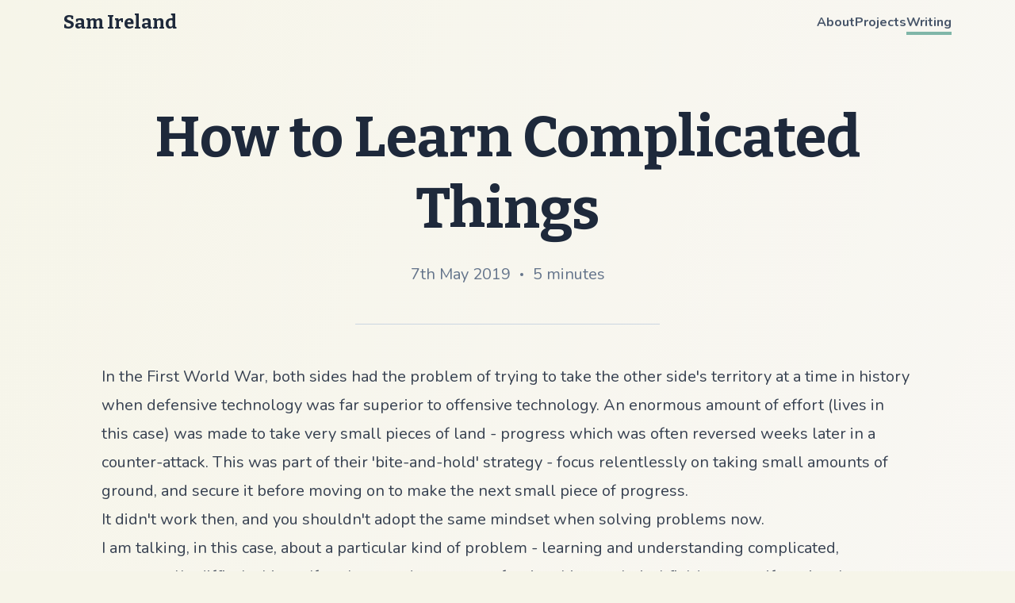

--- FILE ---
content_type: text/html; charset=utf-8
request_url: https://samireland.com/writing/how-to-learn
body_size: 8602
content:
<!DOCTYPE html><html><head><meta charSet="utf-8"/><meta name="viewport" content="width=device-width"/><link href="/images/favicon.svg" rel="icon" type="image/svg"/><title>How to Learn Complicated Things - Sam Ireland</title><meta name="description" content="Being able to learn complicated, difficult things is one of the most important skills you can have - but the obvious way to do it isn&#x27;t the best way."/><meta content="summary_large_image" name="twitter:card"/><meta content="@samirelanduk" name="twitter:site"/><meta content="How to Learn Complicated Things" name="twitter:title"/><meta content="Being able to learn complicated, difficult things is one of the most important skills you can have - but the obvious way to do it isn&#x27;t the best way." name="twitter:description"/><meta content="https://samireland.com//media/original_images/bite-hold.jpg" property="twitter:image"/><meta content="https://samireland.com//media/original_images/bite-hold.jpg" property="og:image"/><meta property="og:title" content="How to Learn Complicated Things"/><meta property="og:description" content="Being able to learn complicated, difficult things is one of the most important skills you can have - but the obvious way to do it isn&#x27;t the best way."/><meta name="next-head-count" content="13"/><link rel="preload" href="/_next/static/media/4563355e0480477b-s.p.woff2" as="font" type="font/woff2" crossorigin="anonymous" data-next-font="size-adjust"/><link rel="preload" href="/_next/static/media/ee40bb094c99a29a-s.p.woff2" as="font" type="font/woff2" crossorigin="anonymous" data-next-font="size-adjust"/><link rel="preload" href="/_next/static/css/5b4d8b7729ec96c6.css" as="style"/><link rel="stylesheet" href="/_next/static/css/5b4d8b7729ec96c6.css" data-n-g=""/><noscript data-n-css=""></noscript><script defer="" nomodule="" src="/_next/static/chunks/polyfills-78c92fac7aa8fdd8.js"></script><script src="/_next/static/chunks/webpack-ee7e63bc15b31913.js" defer=""></script><script src="/_next/static/chunks/framework-c3d692082d87967e.js" defer=""></script><script src="/_next/static/chunks/main-370f533ac04afdbc.js" defer=""></script><script src="/_next/static/chunks/pages/_app-bba590f9339627ba.js" defer=""></script><script src="/_next/static/chunks/948-f50fbffff7588551.js" defer=""></script><script src="/_next/static/chunks/pages/writing/%5Bslug%5D-9f3cb1de63a253a2.js" defer=""></script><script src="/_next/static/IneUCTdGpRLwk4b5nEp5J/_buildManifest.js" defer=""></script><script src="/_next/static/IneUCTdGpRLwk4b5nEp5J/_ssgManifest.js" defer=""></script></head><body><div id="__next"><div class="font-sans __variable_23ae37 __variable_2c9cf3"><div class="flex flex-col"><nav class="flex fixed z-50 bg-gradient-to-r from-background-2 border- to-background-3 top-0 left-0 w-full transition duration-500 justify-between h-12 items-center px-6 sm:px-10 md:px-12 lg:px-20 xl:h-14 3xl:h-16 3xl:px-20"><a class="text-base font-serif font-semibold text-slate-800 subtle-link xs:text-lg md:text-xl xl:text-2xl 3xl:text-3xl" href="/">Sam Ireland</a><div class="flex relative z-50 flex-col gap-1 items-end group cursor-pointer xs:hidden"><div class="h-1 rounded w-5 transition-width duration-500  bg-green-sidc w-5 group-hover:w-6 "></div><div class="h-1 rounded w-5 transition-width duration-500  bg-green-sidc w-6 group-hover:w-7 "></div><div class="h-1 rounded w-5 transition-width duration-500  bg-green-sidc w-7 group-hover:w-5 "></div></div><div class="bg-green-sidc pt-20 gap-y-6 fixed w-full transition-[left] duration-100 left-full right-0 top-0 flex flex-col text-white text-3xl items-center h-full gap-3 xs:static xs:pt-0 xs:w-fit xs:flex-row xs:bg-inherit xs:font-semibold xs:text-slate-600 xl:text-slate-600 xs:text-base xs:gap-3.5 sm:gap-6 lg:gap-7 xl:gap-8 3xl:gap-10 3xl:text-lg"><a class="xs:subtle-link relative" href="/about">About</a><a class="xs:subtle-link relative" href="/projects">Projects</a><a class="xs:subtle-link relative" href="/writing">Writing</a></div></nav><div class="flex-grow h-full flex flex-col px-6 pt-20 sm:px-10 sm:pt-24 md:px-12 md:pt-28 lg:px-20 xl:pt-32 3xl:pt-36"><main><article class="px-4 max-w-5xl mx-auto"><div class="mb-6 sm:mb-8 md:mb-12"><h1 class="text-2xl leading-snug xs:text-3xl xs:leading-snug sm:text-5xl sm:leading-snug md:text-6xl md:leading-tight lg:text-7xl lg:leading-tight text-center font-serif font-semibold text-slate-800 mb-3 sm:mb-4 md:mb-6">How to Learn Complicated Things</h1><div class="flex flex-col text-sm items-center text-slate-500 justify-center gap-1 sm:text-lg sm:flex-row sm:gap-0 lg:text-xl"><time>7th May 2019</time><span class="hidden w-1 h-1 bg-slate-500 rounded-full mx-3 sm:inline-block"></span><span class="text-xs sm:text-lg lg:text-xl">5<!-- --> minute<!-- -->s</span></div><div class="w-48 max-w-xs mx-auto h-px bg-slate-300 mt-6 sm:w-full sm:mt-8 md:mt-12 md:max-w-sm"></div></div><div class="max-w-5xl -mx-4 prose prose-a:text-green-sidc lg:prose-xl"><div><p data-block-key="b8ojd">In the First World War, both sides had the problem of trying to take the other side&#x27;s territory at a time in history when defensive technology was far superior to offensive technology. An enormous amount of effort (lives in this case) was made to take very small pieces of land - progress which was often reversed weeks later in a counter-attack. This was part of their &#x27;bite-and-hold&#x27; strategy - focus relentlessly on taking small amounts of ground, and secure it before moving on to make the next small piece of progress.</p><p data-block-key="9pk3l">It didn&#x27;t work then, and you shouldn&#x27;t adopt the same mindset when solving problems now.</p><p data-block-key="aai1v">I am talking, in this case, about a particular kind of problem - learning and understanding complicated, conceptually difficult things. If you&#x27;re a student, or a professional in a technical field, or even if you just have any sort of curiosity about the world around you at all, this is a problem you will encounter a lot - and how effectively and efficiently you can do this underpins almost all other kinds of success.</p></div><figure class="w-full max-w-3xl mx-auto"><img src="https://samireland.com//media/original_images/bite-hold.jpg" class="w-full"/><figcaption class="text-center text-slate-500 text-xs sm:text-sm md:text-base"><p data-block-key="4d538">This will take a long time to get anywhere.</p></figcaption></figure><div><p data-block-key="b8ojd">What does the &#x27;bite-and-hold&#x27; approach to learning things mean in the context of learning things, and why is it wrong? It means finding some resource - be it a textbook, online tutorial, explanatory article, or whatever - and working through it, section by section, not moving on to the next section or resource until the one before it has been fully understood. This intuitively seems like the best approach, as moving onto the the next section when you haven&#x27;t fully understood the current one feels like a bit of a waste.</p><p data-block-key="cf38r">The problem is that this takes ages, because sometimes people&#x27;s explanations of things often just aren&#x27;t fully understandable. You get 80% of the value and understanding you will get from the text on the first read-through, and every subsequent read-through offers very diminishing returns.</p><p data-block-key="ct6rj">Instead, you should move lightly and quickly through the resource, without worrying too much about not understanding what you are reading. If something doesn&#x27;t make sense from the explanation on the page, or if you are completely lost - don&#x27;t stress about it. Just keep going, extract what you can, and don&#x27;t worry about not quite getting what the author is trying to say. At the end, when there will be inevitably be many things you don&#x27;t understand about what you have just read, write those things down, in full sentences, as questions - and then move on to the next section/book/article/whatever.</p><p data-block-key="4k0nc">The reason this is so much better comes down to a fundamental fact about human beings. With very few exceptions, people are not good at explaining things. A concept or idea can be very clear in a person&#x27;s head, but when the time comes to transmit that understanding to someone else&#x27;s brain by trying to write it down in words, it becomes garbled and corrupted. It doesn&#x27;t matter how intelligent the person trying to explain it is. In fact in my experience, very intelligent people are the <i>worst</i> at being able to explain things, because they fundamentally cannot conceptualise or remember what it is like not to understand the thing they are trying to explain to me.</p><p data-block-key="aq9jm">(Indeed, generally the <i>best</i> people at explaining concepts are people who only recently came to understand the concept themselves - not only will they still be excited about it, but more importantly they will still be able to remember what it is like not to understand it.)</p><p data-block-key="4vogn">And because of this, you need to read <i>multiple</i> explanations of a concept by many different people, before your brain will begin to synthesise its own understanding of the concept. A single readthrough of many different explanations of something is far, far better at conveying the concept than reading a single person&#x27;s explanation over and over again, convinced that you&#x27;re just reading it wrong and that surely they wouldn&#x27;t write an explanation that didn&#x27;t make sense or was incomplete. Well they would, and they have, because like everyone, like me, and probably you, they aren&#x27;t very good at explaining things, because almost no one really is.</p><p data-block-key="5lrer">While it may sound obvious that you need multiple resources to understand something, that&#x27;s not the core advice here - the core advice is: use multiple resources, but move through them lightly without worrying if you don&#x27;t understand something, or if they progressively lose you as you get further into it.</p><p data-block-key="7bmn4">Even knowing this, there can be a certain amount of pseudo-anxiety as you do this - worrying that you somehow <i>should</i> be understanding what you are reading, worrying that you are wasting your time, that if you don&#x27;t understand it from this explanation you never will, etc. Let it go - the failing is theirs, not yours.</p><p data-block-key="25s6g">To take a totally &quot;hypothetical&quot; example, suppose you were midway through a computational PhD which, in its second half, involved a lot of machine learning, and suppose you had no experience with this and had to learn about it. You <i>might</i> approach this by starting with the mathematical building blocks - linear algebra, probability, calculus etc. - in depth, before moving onto learning about machine learning. You <i>might</i> spend huge amounts of time on these subjects - subjects which people are notoriously bad at explaining properly (in my experience) - wasting time determined to understand what this one chapter in this one textbook in this one branch of Mathematics means, while your hypothetical PhD ticks away week by week and you are far from where you need to be. Or, alternatively, you might eventually give up on the idea of firmly understanding one building block before moving on, blitz through multiple textbooks and tutorials in a short space of time, and make vastly more progress in one month than you had in the previous twelve. Eventually you would read enough different explanations of it that something would click. I imagine.</p><p data-block-key="2igee">Ultimately, the approach you take to learning something determines how quickly you become competent enough to actually start doing useful things, which in turn determines the total number of those useful things you will ever be able to do. Don&#x27;t waste your time reading the same chapter over and over again, and above all remember - if you don&#x27;t understand what they have written, the blame is more theirs than yours.</p></div></div><div class="flex -mx-4 flex-col items-center gap-y-3 sm:flex-row justify-between mt-3 sm:mt-6 md:mt-9"><div class="flex flex-wrap gap-3 font-semibold text-sm sm:text-base text-slate-900 md:text-lg"><div>#<!-- -->learning</div></div><div class="flex items-center gap-1 text-slate-600"><div class="mr-0.5">Share:</div><button aria-label="twitter" class="react-share__ShareButton" style="background-color:transparent;border:none;padding:0;font:inherit;color:inherit;cursor:pointer"><svg viewBox="0 0 64 64" width="24" height="24"><circle cx="32" cy="32" r="31" fill="#00aced"></circle><path d="M48,22.1c-1.2,0.5-2.4,0.9-3.8,1c1.4-0.8,2.4-2.1,2.9-3.6c-1.3,0.8-2.7,1.3-4.2,1.6 C41.7,19.8,40,19,38.2,19c-3.6,0-6.6,2.9-6.6,6.6c0,0.5,0.1,1,0.2,1.5c-5.5-0.3-10.3-2.9-13.5-6.9c-0.6,1-0.9,2.1-0.9,3.3 c0,2.3,1.2,4.3,2.9,5.5c-1.1,0-2.1-0.3-3-0.8c0,0,0,0.1,0,0.1c0,3.2,2.3,5.8,5.3,6.4c-0.6,0.1-1.1,0.2-1.7,0.2c-0.4,0-0.8,0-1.2-0.1 c0.8,2.6,3.3,4.5,6.1,4.6c-2.2,1.8-5.1,2.8-8.2,2.8c-0.5,0-1.1,0-1.6-0.1c2.9,1.9,6.4,2.9,10.1,2.9c12.1,0,18.7-10,18.7-18.7 c0-0.3,0-0.6,0-0.8C46,24.5,47.1,23.4,48,22.1z" fill="white"></path></svg></button><button aria-label="facebook" class="react-share__ShareButton" style="background-color:transparent;border:none;padding:0;font:inherit;color:inherit;cursor:pointer"><svg viewBox="0 0 64 64" width="24" height="24"><circle cx="32" cy="32" r="31" fill="#3b5998"></circle><path d="M34.1,47V33.3h4.6l0.7-5.3h-5.3v-3.4c0-1.5,0.4-2.6,2.6-2.6l2.8,0v-4.8c-0.5-0.1-2.2-0.2-4.1-0.2 c-4.1,0-6.9,2.5-6.9,7V28H24v5.3h4.6V47H34.1z" fill="white"></path></svg></button><button aria-label="linkedin" class="react-share__ShareButton" style="background-color:transparent;border:none;padding:0;font:inherit;color:inherit;cursor:pointer"><svg viewBox="0 0 64 64" width="24" height="24"><circle cx="32" cy="32" r="31" fill="#007fb1"></circle><path d="M20.4,44h5.4V26.6h-5.4V44z M23.1,18c-1.7,0-3.1,1.4-3.1,3.1c0,1.7,1.4,3.1,3.1,3.1 c1.7,0,3.1-1.4,3.1-3.1C26.2,19.4,24.8,18,23.1,18z M39.5,26.2c-2.6,0-4.4,1.4-5.1,2.8h-0.1v-2.4h-5.2V44h5.4v-8.6 c0-2.3,0.4-4.5,3.2-4.5c2.8,0,2.8,2.6,2.8,4.6V44H46v-9.5C46,29.8,45,26.2,39.5,26.2z" fill="white"></path></svg></button></div></div></article></main></div><footer class="w-full max-w-sm mx-auto border-t border-slate-300 flex-shrink py-8 mt-8 sm:mt-12 sm:py-12 md:py-16 md:mt-16"><div class="flex gap-3.5 md:gap-4 lg:gap-5 xl:gap-6 w-full justify-center"><a href="https://github.com/samirelanduk"><svg viewBox="0 0 176 176" class="w-7 h-full fill-slate-400 transition duration-500 hover:fill-green-sidc md:w-8 md:h-8 xl:w-9 xl:h-9"><path d="M152 0H24A24 24 0 0 0 0 24v128a24 24 0 0 0 24 24h128a24 24 0 0 0 24-24V24a24 24 0 0 0-24-24zm-46.75 140.55c-2.82.54-3.78-1.16-3.78-2.57 0-1.76.07-7.57.07-14.8 0-5.07-1.79-8.38-3.71-10 12.23-1.33 25.09-5.9 25.09-26.66A20.71 20.71 0 0 0 117.28 72c.55-1.37 2.41-6.87-.55-14.31 0 0-4.6-1.45-15 5.54a52.85 52.85 0 0 0-27.5 0c-10.52-7-15.13-5.54-15.13-5.54-3 7.46-1.1 12.96-.53 14.31a20.64 20.64 0 0 0-5.66 14.5c0 20.7 12.84 25.35 25 26.7a11.45 11.45 0 0 0-3.48 7.23c-3.15 1.38-11.12 3.77-16-4.49 0 0-2.9-5.2-8.42-5.57 0 0-5.37-.07-.39 3.28 0 0 3.62 1.67 6.12 7.9 0 0 3.23 10.51 18.53 7.26 0 4.5.06 7.9.06 9.19s-1 3.1-3.75 2.59C48.76 133.47 33 113.22 33 89.34c0-29.85 24.61-54 55-54s55 24.2 55 54.05c0 23.79-15.74 44.06-37.75 51.16z"></path></svg></a><a href="https://twitter.com/samirelanduk"><svg xml:space="preserve" class="w-7 h-full fill-slate-400 transition duration-500 hover:fill-green-sidc md:w-8 md:h-8 xl:w-9 xl:h-9" style="fill-rule:evenodd;clip-rule:evenodd;stroke-linejoin:round;stroke-miterlimit:2" viewBox="0 0 512 512"><path d="M449.446 0C483.971 0 512 28.03 512 62.554v386.892C512 483.97 483.97 512 449.446 512H62.554C28.03 512 0 483.97 0 449.446V62.554C0 28.03 28.029 0 62.554 0h386.892ZM195.519 424.544c135.939 0 210.268-112.643 210.268-210.268 0-3.218 0-6.437-.153-9.502 14.406-10.421 26.973-23.448 36.935-38.314-13.18 5.824-27.433 9.809-42.452 11.648 15.326-9.196 26.973-23.602 32.49-40.92-14.252 8.429-30.038 14.56-46.896 17.931-13.487-14.406-32.644-23.295-53.946-23.295-40.767 0-73.87 33.104-73.87 73.87 0 5.824.613 11.494 1.992 16.858-61.456-3.065-115.862-32.49-152.337-77.241-6.284 10.881-9.962 23.601-9.962 37.088a73.57 73.57 0 0 0 32.95 61.456c-12.107-.307-23.448-3.678-33.41-9.196v.92c0 35.862 25.441 65.594 59.311 72.49a73.66 73.66 0 0 1-19.464 2.606c-4.751 0-9.348-.46-13.946-1.38 9.349 29.426 36.628 50.728 68.965 51.341-25.287 19.771-57.164 31.571-91.8 31.571-5.977 0-11.801-.306-17.625-1.073 32.337 21.15 71.264 33.41 112.95 33.41Z"></path></svg></a><a href="https://instagram.com/samirelanduk"><svg xml:space="preserve" class="w-7 h-full fill-slate-400 transition duration-500 hover:fill-green-sidc md:w-8 md:h-8 xl:w-9 xl:h-9" style="fill-rule:evenodd;clip-rule:evenodd;stroke-linejoin:round;stroke-miterlimit:2" viewBox="0 0 512 512"><path d="M449.446 0C483.971 0 512 28.03 512 62.554v386.892C512 483.97 483.97 512 449.446 512H62.554C28.03 512 0 483.97 0 449.446V62.554C0 28.03 28.029 0 62.554 0h386.892ZM256 81c-47.527 0-53.487.201-72.152 1.053-18.627.85-31.348 3.808-42.48 8.135-11.508 4.472-21.267 10.456-30.996 20.184-9.729 9.729-15.713 19.489-20.185 30.996-4.326 11.132-7.284 23.853-8.135 42.48C81.201 202.513 81 208.473 81 256s.201 53.487 1.052 72.152c.851 18.627 3.809 31.348 8.135 42.48 4.472 11.507 10.456 21.267 20.185 30.996s19.488 15.713 30.996 20.185c11.132 4.326 23.853 7.284 42.48 8.134C202.513 430.799 208.473 431 256 431s53.487-.201 72.152-1.053c18.627-.85 31.348-3.808 42.48-8.134 11.507-4.472 21.267-10.456 30.996-20.185s15.713-19.489 20.185-30.996c4.326-11.132 7.284-23.853 8.134-42.48C430.799 309.487 431 303.527 431 256s-.201-53.487-1.053-72.152c-.85-18.627-3.808-31.348-8.134-42.48-4.472-11.507-10.456-21.267-20.185-30.996-9.729-9.728-19.489-15.712-30.996-20.184-11.132-4.327-23.853-7.285-42.48-8.135C309.487 81.201 303.527 81 256 81Zm0 31.532c46.727 0 52.262.178 70.715 1.02 17.062.779 26.328 3.63 32.495 6.025 8.169 3.175 13.998 6.968 20.122 13.091 6.124 6.124 9.916 11.954 13.091 20.122 2.396 6.167 5.247 15.433 6.025 32.495.842 18.453 1.021 23.988 1.021 70.715 0 46.727-.179 52.262-1.021 70.715-.778 17.062-3.629 26.328-6.025 32.495-3.175 8.169-6.967 13.998-13.091 20.122-6.124 6.124-11.953 9.916-20.122 13.091-6.167 2.396-15.433 5.247-32.495 6.025-18.45.842-23.985 1.021-70.715 1.021-46.73 0-52.264-.179-70.715-1.021-17.062-.778-26.328-3.629-32.495-6.025-8.169-3.175-13.998-6.967-20.122-13.091-6.124-6.124-9.917-11.953-13.091-20.122-2.396-6.167-5.247-15.433-6.026-32.495-.842-18.453-1.02-23.988-1.02-70.715 0-46.727.178-52.262 1.02-70.715.779-17.062 3.63-26.328 6.026-32.495 3.174-8.168 6.967-13.998 13.091-20.122 6.124-6.123 11.953-9.916 20.122-13.091 6.167-2.395 15.433-5.246 32.495-6.025 18.453-.842 23.988-1.02 70.715-1.02Zm0 53.603c-49.631 0-89.865 40.234-89.865 89.865 0 49.631 40.234 89.865 89.865 89.865 49.631 0 89.865-40.234 89.865-89.865 0-49.631-40.234-89.865-89.865-89.865Zm0 148.198c-32.217 0-58.333-26.116-58.333-58.333s26.116-58.333 58.333-58.333 58.333 26.116 58.333 58.333-26.116 58.333-58.333 58.333Zm114.416-151.748c0 11.598-9.403 20.999-21.001 20.999-11.597 0-20.999-9.401-20.999-20.999 0-11.598 9.402-21 20.999-21 11.598 0 21.001 9.402 21.001 21Z"></path></svg></a><a href="https://www.linkedin.com/in/samirelanduk/"><svg xml:space="preserve" class="w-7 h-full fill-slate-400 transition duration-500 hover:fill-green-sidc md:w-8 md:h-8 xl:w-9 xl:h-9" style="fill-rule:evenodd;clip-rule:evenodd;stroke-linejoin:round;stroke-miterlimit:2" viewBox="0 0 512 512"><path d="M449.446 0C483.971 0 512 28.03 512 62.554v386.892C512 483.97 483.97 512 449.446 512H62.554C28.03 512 0 483.97 0 449.446V62.554C0 28.03 28.029 0 62.554 0h386.892ZM160.461 423.278V197.561h-75.04v225.717h75.04Zm270.539 0V293.839c0-69.333-37.018-101.586-86.381-101.586-39.804 0-57.634 21.891-67.617 37.266v-31.958h-75.021c.995 21.181 0 225.717 0 225.717h75.02V297.222c0-6.748.486-13.492 2.474-18.315 5.414-13.475 17.767-27.434 38.494-27.434 27.135 0 38.007 20.707 38.007 51.037v120.768H431ZM123.448 88.722C97.774 88.722 81 105.601 81 127.724c0 21.658 16.264 39.002 41.455 39.002h.484c26.165 0 42.452-17.344 42.452-39.002-.485-22.092-16.241-38.954-41.943-39.002Z"></path></svg></a><a href="/rss" title="Subscribe to RSS feed"><svg xml:space="preserve" class="w-7 h-full fill-slate-400 transition duration-500 hover:fill-green-sidc md:w-8 md:h-8 xl:w-9 xl:h-9" style="enable-background:new 0 0 512 512" viewBox="0 0 512 512"><path d="M428.522 0H83.478C37.446 0 0 37.446 0 83.478v345.043C0 474.554 37.446 512 83.478 512h345.043C474.554 512 512 474.554 512 428.522V83.478C512 37.446 474.554 0 428.522 0zM122.435 439.652c-27.619 0-50.087-22.468-50.087-50.087 0-27.619 22.468-50.087 50.087-50.087 27.619 0 50.087 22.468 50.087 50.087 0 27.619-22.468 50.087-50.087 50.087zM256 422.957c-18.413 0-33.391-14.978-33.391-33.391 0-55.234-44.935-100.174-100.174-100.174-18.413 0-33.391-14.978-33.391-33.391s14.978-33.391 33.391-33.391c92.065 0 166.956 74.897 166.956 166.956 0 18.412-14.978 33.391-33.391 33.391zm133.565 0c-18.413 0-33.391-14.978-33.391-33.391 0-128.886-104.859-233.739-233.739-233.739-18.413 0-33.391-14.978-33.391-33.391 0-18.413 14.978-33.391 33.391-33.391 165.707 0 300.522 134.815 300.522 300.522 0 18.411-14.979 33.39-33.392 33.39z"></path></svg></a></div></footer></div></div></div><script id="__NEXT_DATA__" type="application/json">{"props":{"pageProps":{"title":"How to Learn Complicated Things","image":"/media/original_images/bite-hold.jpg","date":"2019-05-07","body":[{"type":"text","value":"\u003cp data-block-key=\"b8ojd\"\u003eIn the First World War, both sides had the problem of trying to take the other side\u0026#x27;s territory at a time in history when defensive technology was far superior to offensive technology. An enormous amount of effort (lives in this case) was made to take very small pieces of land - progress which was often reversed weeks later in a counter-attack. This was part of their \u0026#x27;bite-and-hold\u0026#x27; strategy - focus relentlessly on taking small amounts of ground, and secure it before moving on to make the next small piece of progress.\u003c/p\u003e\u003cp data-block-key=\"9pk3l\"\u003eIt didn\u0026#x27;t work then, and you shouldn\u0026#x27;t adopt the same mindset when solving problems now.\u003c/p\u003e\u003cp data-block-key=\"aai1v\"\u003eI am talking, in this case, about a particular kind of problem - learning and understanding complicated, conceptually difficult things. If you\u0026#x27;re a student, or a professional in a technical field, or even if you just have any sort of curiosity about the world around you at all, this is a problem you will encounter a lot - and how effectively and efficiently you can do this underpins almost all other kinds of success.\u003c/p\u003e"},{"type":"figure","value":{"image":"/media/original_images/bite-hold.jpg","caption":"\u003cp data-block-key=\"4d538\"\u003eThis will take a long time to get anywhere.\u003c/p\u003e"}},{"type":"text","value":"\u003cp data-block-key=\"b8ojd\"\u003eWhat does the \u0026#x27;bite-and-hold\u0026#x27; approach to learning things mean in the context of learning things, and why is it wrong? It means finding some resource - be it a textbook, online tutorial, explanatory article, or whatever - and working through it, section by section, not moving on to the next section or resource until the one before it has been fully understood. This intuitively seems like the best approach, as moving onto the the next section when you haven\u0026#x27;t fully understood the current one feels like a bit of a waste.\u003c/p\u003e\u003cp data-block-key=\"cf38r\"\u003eThe problem is that this takes ages, because sometimes people\u0026#x27;s explanations of things often just aren\u0026#x27;t fully understandable. You get 80% of the value and understanding you will get from the text on the first read-through, and every subsequent read-through offers very diminishing returns.\u003c/p\u003e\u003cp data-block-key=\"ct6rj\"\u003eInstead, you should move lightly and quickly through the resource, without worrying too much about not understanding what you are reading. If something doesn\u0026#x27;t make sense from the explanation on the page, or if you are completely lost - don\u0026#x27;t stress about it. Just keep going, extract what you can, and don\u0026#x27;t worry about not quite getting what the author is trying to say. At the end, when there will be inevitably be many things you don\u0026#x27;t understand about what you have just read, write those things down, in full sentences, as questions - and then move on to the next section/book/article/whatever.\u003c/p\u003e\u003cp data-block-key=\"4k0nc\"\u003eThe reason this is so much better comes down to a fundamental fact about human beings. With very few exceptions, people are not good at explaining things. A concept or idea can be very clear in a person\u0026#x27;s head, but when the time comes to transmit that understanding to someone else\u0026#x27;s brain by trying to write it down in words, it becomes garbled and corrupted. It doesn\u0026#x27;t matter how intelligent the person trying to explain it is. In fact in my experience, very intelligent people are the \u003ci\u003eworst\u003c/i\u003e at being able to explain things, because they fundamentally cannot conceptualise or remember what it is like not to understand the thing they are trying to explain to me.\u003c/p\u003e\u003cp data-block-key=\"aq9jm\"\u003e(Indeed, generally the \u003ci\u003ebest\u003c/i\u003e people at explaining concepts are people who only recently came to understand the concept themselves - not only will they still be excited about it, but more importantly they will still be able to remember what it is like not to understand it.)\u003c/p\u003e\u003cp data-block-key=\"4vogn\"\u003eAnd because of this, you need to read \u003ci\u003emultiple\u003c/i\u003e explanations of a concept by many different people, before your brain will begin to synthesise its own understanding of the concept. A single readthrough of many different explanations of something is far, far better at conveying the concept than reading a single person\u0026#x27;s explanation over and over again, convinced that you\u0026#x27;re just reading it wrong and that surely they wouldn\u0026#x27;t write an explanation that didn\u0026#x27;t make sense or was incomplete. Well they would, and they have, because like everyone, like me, and probably you, they aren\u0026#x27;t very good at explaining things, because almost no one really is.\u003c/p\u003e\u003cp data-block-key=\"5lrer\"\u003eWhile it may sound obvious that you need multiple resources to understand something, that\u0026#x27;s not the core advice here - the core advice is: use multiple resources, but move through them lightly without worrying if you don\u0026#x27;t understand something, or if they progressively lose you as you get further into it.\u003c/p\u003e\u003cp data-block-key=\"7bmn4\"\u003eEven knowing this, there can be a certain amount of pseudo-anxiety as you do this - worrying that you somehow \u003ci\u003eshould\u003c/i\u003e be understanding what you are reading, worrying that you are wasting your time, that if you don\u0026#x27;t understand it from this explanation you never will, etc. Let it go - the failing is theirs, not yours.\u003c/p\u003e\u003cp data-block-key=\"25s6g\"\u003eTo take a totally \u0026quot;hypothetical\u0026quot; example, suppose you were midway through a computational PhD which, in its second half, involved a lot of machine learning, and suppose you had no experience with this and had to learn about it. You \u003ci\u003emight\u003c/i\u003e approach this by starting with the mathematical building blocks - linear algebra, probability, calculus etc. - in depth, before moving onto learning about machine learning. You \u003ci\u003emight\u003c/i\u003e spend huge amounts of time on these subjects - subjects which people are notoriously bad at explaining properly (in my experience) - wasting time determined to understand what this one chapter in this one textbook in this one branch of Mathematics means, while your hypothetical PhD ticks away week by week and you are far from where you need to be. Or, alternatively, you might eventually give up on the idea of firmly understanding one building block before moving on, blitz through multiple textbooks and tutorials in a short space of time, and make vastly more progress in one month than you had in the previous twelve. Eventually you would read enough different explanations of it that something would click. I imagine.\u003c/p\u003e\u003cp data-block-key=\"2igee\"\u003eUltimately, the approach you take to learning something determines how quickly you become competent enough to actually start doing useful things, which in turn determines the total number of those useful things you will ever be able to do. Don\u0026#x27;t waste your time reading the same chapter over and over again, and above all remember - if you don\u0026#x27;t understand what they have written, the blame is more theirs than yours.\u003c/p\u003e"}],"tags":[{"name":"learning","color":"#000000"}],"meta":{"title":"How to Learn Complicated Things","description":"Being able to learn complicated, difficult things is one of the most important skills you can have - but the obvious way to do it isn't the best way."}},"__N_SSG":true},"page":"/writing/[slug]","query":{"slug":"how-to-learn"},"buildId":"IneUCTdGpRLwk4b5nEp5J","isFallback":false,"gsp":true,"scriptLoader":[]}</script></body></html>

--- FILE ---
content_type: application/javascript; charset=UTF-8
request_url: https://samireland.com/_next/static/chunks/pages/projects-41a486d45166fd67.js
body_size: 4427
content:
(self.webpackChunk_N_E=self.webpackChunk_N_E||[]).push([[327],{1592:function(e,t,a){(window.__NEXT_P=window.__NEXT_P||[]).push(["/projects",function(){return a(966)}])},966:function(e,t,a){"use strict";a.r(t),a.d(t,{__N_SSG:function(){return y},default:function(){return v}});var s,r,n,c,i=a(5893),l=a(7294),o=a(5697),m=a.n(o);function p(){return(p=Object.assign?Object.assign.bind():function(e){for(var t=1;t<arguments.length;t++){var a=arguments[t];for(var s in a)Object.prototype.hasOwnProperty.call(a,s)&&(e[s]=a[s])}return e}).apply(this,arguments)}var x=function(e){return l.createElement("svg",p({viewBox:"0 0 176 176"},e),s||(s=l.createElement("path",{d:"M152 0H24A24 24 0 0 0 0 24v128a24 24 0 0 0 24 24h128a24 24 0 0 0 24-24V24a24 24 0 0 0-24-24zm-46.75 140.55c-2.82.54-3.78-1.16-3.78-2.57 0-1.76.07-7.57.07-14.8 0-5.07-1.79-8.38-3.71-10 12.23-1.33 25.09-5.9 25.09-26.66A20.71 20.71 0 0 0 117.28 72c.55-1.37 2.41-6.87-.55-14.31 0 0-4.6-1.45-15 5.54a52.85 52.85 0 0 0-27.5 0c-10.52-7-15.13-5.54-15.13-5.54-3 7.46-1.1 12.96-.53 14.31a20.64 20.64 0 0 0-5.66 14.5c0 20.7 12.84 25.35 25 26.7a11.45 11.45 0 0 0-3.48 7.23c-3.15 1.38-11.12 3.77-16-4.49 0 0-2.9-5.2-8.42-5.57 0 0-5.37-.07-.39 3.28 0 0 3.62 1.67 6.12 7.9 0 0 3.23 10.51 18.53 7.26 0 4.5.06 7.9.06 9.19s-1 3.1-3.75 2.59C48.76 133.47 33 113.22 33 89.34c0-29.85 24.61-54 55-54s55 24.2 55 54.05c0 23.79-15.74 44.06-37.75 51.16z"})))};function d(){return(d=Object.assign?Object.assign.bind():function(e){for(var t=1;t<arguments.length;t++){var a=arguments[t];for(var s in a)Object.prototype.hasOwnProperty.call(a,s)&&(e[s]=a[s])}return e}).apply(this,arguments)}var g=function(e){return l.createElement("svg",d({xmlns:"http://www.w3.org/2000/svg",viewBox:"0 0 512 512"},e),r||(r=l.createElement("path",{d:"M203.698 142.283c3.276-8.735 6.922-16.467 10.878-23.15-28.107 8.523-52.578 25.478-70.456 47.912 13.564 5.842 30.22 10.489 48.835 13.704 2.804-13.942 6.405-26.899 10.743-38.466zM189.095 204.363c-22.37-3.876-42.402-9.685-58.468-17.088A141.917 141.917 0 0 0 113.499 244h72.546c.381-13.61 1.413-26.903 3.05-39.637zM295.21 183.969c-2.497-12.065-5.63-23.267-9.377-33.26-8.718-23.257-20.144-37.704-29.819-37.704-9.686 0-21.122 14.448-29.844 37.705-3.747 9.992-6.881 21.193-9.38 33.257 12.587 1.26 25.752 1.925 39.224 1.925 13.462 0 26.619-.664 39.197-1.923zM212.867 304.376c13.89-1.466 28.378-2.24 43.147-2.24 14.76 0 29.238.773 43.12 2.238 1.486-11.654 2.428-23.85 2.797-36.374H210.07c.369 12.525 1.311 24.721 2.798 36.376zM186.045 268h-72.546a141.919 141.919 0 0 0 17.14 56.747c16.064-7.4 36.093-13.208 58.459-17.082-1.639-12.743-2.672-26.045-3.053-39.665zM319.046 180.751c18.617-3.216 35.273-7.863 48.84-13.708-17.879-22.437-42.35-39.393-70.457-47.914 3.956 6.683 7.601 14.417 10.877 23.155 4.337 11.568 7.937 24.525 10.74 38.467zM299.136 207.654c-13.882 1.465-28.362 2.238-43.122 2.238-14.77 0-29.259-.773-43.149-2.24-1.486 11.647-2.427 23.834-2.796 36.348h91.862c-.369-12.513-1.31-24.7-2.795-36.346zM216.794 328.06c2.498 12.059 5.63 23.254 9.376 33.24 8.72 23.25 20.156 37.694 29.844 37.694 9.676 0 21.102-14.443 29.82-37.693 3.744-9.987 6.876-21.183 9.373-33.242-12.577-1.258-25.732-1.922-39.193-1.922-13.47 0-26.635.664-39.22 1.924z"})),n||(n=l.createElement("path",{d:"M411.462 0H100.566C45.122 0 .014 45.107.014 100.552v310.896C.014 466.893 45.122 512 100.566 512h310.896c55.43 0 100.524-45.107 100.524-100.552V100.552C511.986 45.107 466.89 0 411.462 0zM256.014 422.994c-92.096 0-167.023-74.913-167.023-166.994S163.918 89.005 256.014 89.005c92.081 0 166.995 74.914 166.995 166.995s-74.914 166.994-166.995 166.994z"})),c||(c=l.createElement("path",{d:"M325.955 244h72.546a141.937 141.937 0 0 0-17.125-56.726c-16.067 7.405-36.1 13.215-58.47 17.09 1.636 12.735 2.668 26.028 3.05 39.636zM308.306 369.727c-3.275 8.732-6.918 16.462-10.872 23.142 28.096-8.518 52.558-25.466 70.434-47.891-13.564-5.841-30.215-10.487-48.825-13.701-2.803 13.937-6.402 26.887-10.737 38.45zM192.959 331.278c-18.61 3.215-35.26 7.859-48.822 13.698 17.876 22.422 42.338 39.368 70.434 47.889-3.954-6.68-7.598-14.407-10.873-23.137-4.336-11.562-7.936-24.512-10.74-38.45zM322.903 307.664c22.366 3.874 42.395 9.682 58.461 17.084A141.939 141.939 0 0 0 398.501 268h-72.546c-.381 13.619-1.414 26.921-3.052 39.664z"})))};let u=e=>{let{project:t}=e,a=!!t.featured_overview,s="fill-green-sidc-faint transition duration-500 hover:fill-green-sidc ".concat(a?"w-6 h-6 xl:w-7 xl:h-7":"w-5 h-5");return(0,i.jsxs)("div",{className:"flex flex-col justify-center items-center gap-2 px-4 max-w-sm mx-auto sm:max-w-none sm:mx-0 ".concat(a?"gap-4 border rounded py-6 items-start relative border-green-sidc-faint sm:px-6 md:justify-start md:flex-row md:gap-4 lg:gap-8 lg:py-8 lg:px-7 xl:py-10 xl:gap-10 md:items-start xl:px-8":"sm:items-start"," ").concat(e.className||""),children:[a&&(0,i.jsx)("div",{className:"absolute text-xs bg-green-sidc font-bold text-white -top-2.5 left-6 px-1.5 py-0.5 rounded lg:left-7 xl:left-8",children:"FEATURED"}),(0,i.jsx)("img",{src:"".concat("https://samireland.com","/").concat(t.image),className:"object-contain max-w-full rounded-lg ".concat(a?"w-44 h-44 md:w-56 md:h-56 lg:w-64 lg:h-64 xl:w-72 xl:h-72":"w-40 h-40"),alt:t.name}),(0,i.jsxs)("div",{className:"flex-grow max-w-5xl",children:[(0,i.jsxs)("h2",{className:"font-serif flex flex-wrap justify-center items-center gap-3 font-semibold mb-2 text-center whitespace-break-spaces xs:whitespace-nowrap ".concat(a?"text-3xl md:justify-start xl:text-4xl":"text-2xl sm:justify-start"),children:[t.name,(0,i.jsxs)("div",{className:"flex justify-center sm:justify-start ".concat(a?"gap-2.5":"gap-2"),children:[t.code_url&&(0,i.jsx)("a",{href:t.code_url,target:"_blank",rel:"noopener noreferrer",children:(0,i.jsx)(x,{className:s})}),t.about_url&&(0,i.jsx)("a",{href:t.about_url,target:"_blank",rel:"noopener noreferrer",children:(0,i.jsx)(g,{className:s})})]})]}),a&&(0,i.jsx)("div",{dangerouslySetInnerHTML:{__html:t.featured_overview},className:"prose mx-auto prose-p:my-1.5 sm:text-left xs:text-center sm:mx-0 lg:prose-lg lg:max-w-none xl:prose-xl xl:max-w-none"}),(0,i.jsx)("div",{dangerouslySetInnerHTML:{__html:t.description},className:"prose-sm w-full prose-a:underline xs:text-center mb-3 mx-auto prose-p:my-1.5 sm:text-left sm:mx-0 xl:prose xl:max-w-none"}),(0,i.jsx)("div",{className:"flex flex-wrap gap-x-2 gap-y-1 justify-center font-semibold sm:justify-start text-slate-600  ".concat(a?"text-sm sm:text-base md:text-lg":"text-sm xs:text-sm md:text-base"),children:t.tags.map(e=>(0,i.jsxs)("div",{children:["#",e.name]},e.name))})]})]})};u.propTypes={project:m().object.isRequired};let f=e=>{let{projects:t,selectedTags:a,setSelectedTags:s}=e,r={},n={};for(let e of t)for(let t of e.tags)n[t.name]=t.color,t.name in r?r[t.name]+=1:r[t.name]=0;let c=Object.entries(r).sort((e,t)=>t[1]-e[1]).map(e=>e[0]),l=e=>{a.includes(e)?s(a.filter(t=>t!==e)):s([...a,e])};return(0,i.jsx)("div",{className:"flex flex-wrap gap-x-2 gap-y-1 bg-green-sidc-faint bg-opacity-50 py-3 px-4 w-fit mx-auto text-slate-900 rounded-3xl justify-center -mt-4 font-semibold text-sm xs:text-base xs:gap-x-3 xs:mt-0 xs:gap-y-1.5 sm:gap-x-4 sm:gap-y-2 sm:py-4 sm:px-6 md:text-lg xl:gap-x-5 3xl:gap-x-6 ".concat(e.className||""),children:c.map(e=>(0,i.jsxs)("div",{onClick:()=>l(e),className:"cursor-pointer transition-opacity duration-200 ".concat(a.includes(e)||0===a.length?"opacity-100":"opacity-50"),children:["#",e]},e))})};f.propTypes={projects:m().array.isRequired,selectedTags:m().array.isRequired,setSelectedTags:m().func.isRequired};var h=a(9008),j=a.n(h),y=!0;function v(e){let{title:t,text:a,projects:s,meta:r}=e,[n,c]=(0,l.useState)([]),o=n.length?s.filter(e=>e.tags.some(e=>n.includes(e.name))):s,m=(e,t)=>{let a=e.filter(e=>e.featured_overview),s=e.filter(e=>!e.featured_overview),r=s.reduce((e,a,s)=>(s%t==0?e.push([a]):e[e.length-1].push(a),e),[]),n=a.length>=r.length?2:1,c=[];for(;a.length||r.length;){for(let e=0;e<n;e++)a.length&&c.push([a.shift()]);r.length&&c.push(r.shift())}return c},p=m(o,1),x=m(o,2),d=m(o,3),g=m(o,4),h="gap-x-6 md:gap-x-12 lg:gap-x-4 xl:gap-x-10";return(0,i.jsxs)("main",{className:"max-w-[100rem] mx-auto",children:[(0,i.jsxs)(j(),{children:[(0,i.jsx)("title",{children:"".concat(r.title," - Sam Ireland")}),(0,i.jsx)("meta",{name:"description",content:r.description}),(0,i.jsx)("meta",{content:"summary_large_image",name:"twitter:card"}),(0,i.jsx)("meta",{content:"@samirelanduk",name:"twitter:site"}),(0,i.jsx)("meta",{content:r.title,name:"twitter:title"}),(0,i.jsx)("meta",{content:r.description,name:"twitter:description"}),(0,i.jsx)("meta",{content:"https://samireland.com/images/social-card.png",name:"twitter:image"}),(0,i.jsx)("meta",{content:"https://samireland.com/images/social-card.png",property:"og:image"}),(0,i.jsx)("meta",{property:"og:title",content:r.title}),(0,i.jsx)("meta",{property:"og:description",content:r.description})]}),(0,i.jsx)("h1",{className:"title",children:t}),(0,i.jsx)("div",{dangerouslySetInnerHTML:{__html:a},className:"intro"}),(0,i.jsx)(f,{projects:s,selectedTags:n,setSelectedTags:c,className:"mb-8 sm:mb-14"}),(0,i.jsxs)("div",{className:"flex flex-col gap-y-16 xs:gap-y-20",children:[p.map((e,t)=>(0,i.jsx)("div",{className:"grid grid-cols-1 sm:hidden",children:e.map(e=>(0,i.jsx)(u,{project:e},e.name))},t)),x.map((e,t)=>(0,i.jsx)("div",{className:"".concat(e[0].featured_overview?"grid-cols-1":"grid-cols-2"," ").concat(h," hidden sm:grid lg:hidden"),children:e.map(e=>(0,i.jsx)(u,{project:e},e.name))},t)),d.map((e,t)=>(0,i.jsx)("div",{className:"".concat(e[0].featured_overview?"grid-cols-1":"grid-cols-3"," ").concat(h," hidden lg:grid 2xl:hidden"),children:e.map(e=>(0,i.jsx)(u,{project:e},e.name))},t)),g.map((e,t)=>(0,i.jsx)("div",{className:"".concat(e[0].featured_overview?"grid-cols-1":"grid-cols-4"," ").concat(h," hidden 2xl:grid"),children:e.map(e=>(0,i.jsx)(u,{project:e},e.name))},t))]})]})}},2703:function(e,t,a){"use strict";var s=a(414);function r(){}function n(){}n.resetWarningCache=r,e.exports=function(){function e(e,t,a,r,n,c){if(c!==s){var i=Error("Calling PropTypes validators directly is not supported by the `prop-types` package. Use PropTypes.checkPropTypes() to call them. Read more at http://fb.me/use-check-prop-types");throw i.name="Invariant Violation",i}}function t(){return e}e.isRequired=e;var a={array:e,bigint:e,bool:e,func:e,number:e,object:e,string:e,symbol:e,any:e,arrayOf:t,element:e,elementType:e,instanceOf:t,node:e,objectOf:t,oneOf:t,oneOfType:t,shape:t,exact:t,checkPropTypes:n,resetWarningCache:r};return a.PropTypes=a,a}},5697:function(e,t,a){e.exports=a(2703)()},414:function(e){"use strict";e.exports="SECRET_DO_NOT_PASS_THIS_OR_YOU_WILL_BE_FIRED"}},function(e){e.O(0,[774,888,179],function(){return e(e.s=1592)}),_N_E=e.O()}]);

--- FILE ---
content_type: application/javascript; charset=UTF-8
request_url: https://samireland.com/_next/static/chunks/pages/index-c7ae33d596226a93.js
body_size: 1019
content:
(self.webpackChunk_N_E=self.webpackChunk_N_E||[]).push([[405],{5728:function(e,t,l){(window.__NEXT_P=window.__NEXT_P||[]).push(["/",function(){return l(8955)}])},8955:function(e,t,l){"use strict";l.r(t),l.d(t,{__N_SSG:function(){return n},default:function(){return m}});var s=l(5893),a=l(9008),r=l.n(a),x=l(1664),i=l.n(x),n=!0;function m(e){let{title:t,about:l,meta:a}=e;return(0,s.jsxs)("main",{className:"flex flex-grow w-full max-w-[100rem] mx-auto flex-col p-4 xs:p-6 md:p-10 xl:p-14",children:[(0,s.jsxs)(r(),{children:[(0,s.jsx)("title",{children:a.title}),(0,s.jsx)("meta",{name:"description",content:a.description}),(0,s.jsx)("meta",{content:"summary_large_image",name:"twitter:card"}),(0,s.jsx)("meta",{content:"@samirelanduk",name:"twitter:site"}),(0,s.jsx)("meta",{content:a.title,name:"twitter:title"}),(0,s.jsx)("meta",{content:a.description,name:"twitter:description"}),(0,s.jsx)("meta",{content:"https://samireland.com/images/social-card.png",name:"twitter:image"}),(0,s.jsx)("meta",{content:"https://samireland.com/images/social-card.png",property:"og:image"}),(0,s.jsx)("meta",{property:"og:title",content:a.title}),(0,s.jsx)("meta",{property:"og:description",content:a.description})]}),(0,s.jsxs)("div",{className:"w-full md:flex md:justify-between md:gap-16 md:items-start max-w-[100rem] mx-auto",children:[(0,s.jsxs)("div",{className:"pr-4 xs:pr-6 md:pr-10 xl:pr-14",children:[(0,s.jsx)("h1",{className:"from-left font-serif text-slate-700 text-4xl w-fit border-b-4 border-l-4 border-green-sidc font-semibold mb-8 py-px pl-1 xs:text-5xl xs:py-1 xs:pl-2 xs:border-b-8 xs:border-l-8 xs:mb-9 sm:text-6xl sm:py-1.5 sm:pl-2.5 sm:mb-12 md:text-7xl md:py-2 md:pl-3 md:mb-12 lg:text-8xl lg:border-l-12 lg:border-b-12 lg:py-3 lg:pl-4",children:t}),(0,s.jsx)("div",{className:"from-left w-fit mb-8 text-base max-w-2xl text-slate-700 leading-relaxed xs:text-lg xs:leading-relaxed sm:text-xl sm:leading-relaxed md:text-2xl md:leading-relaxed xl:max-w-5xl",children:l})]}),(0,s.jsx)("img",{src:"/images/sam.png",alt:"Sam Ireland",className:"fade-in-40 fixed bottom-0 left-0 opacity-40 grayscale w-0 xs:w-64 sm:w-96 md:w-108 2xl:w-full 2xl:max-w-2xl 3xl:max-w-4xl"}),(0,s.jsxs)("div",{className:"from-right w-fit flex-shrink-0 flex flex-col ml-auto text-right fixed right-4 bottom-24 text-slate-600 justify-center text-base gap-6 xs:right-6 sm:text-lg md:static md:text-xl md:gap-8 lg:justify-start lg:text-2xl lg:gap-10 xl:text-3xl xl:gap-12",children:[(0,s.jsx)(i(),{href:"/about/",className:"subtle-link",children:"ABOUT ME"}),(0,s.jsx)(i(),{href:"/projects/",className:"subtle-link",children:"PROJECTS"}),(0,s.jsx)(i(),{href:"/writing/",className:"subtle-link",children:"WRITING"})]})]})]})}}},function(e){e.O(0,[774,888,179],function(){return e(e.s=5728)}),_N_E=e.O()}]);

--- FILE ---
content_type: application/javascript; charset=UTF-8
request_url: https://samireland.com/_next/static/chunks/pages/_app-bba590f9339627ba.js
body_size: 8247
content:
(self.webpackChunk_N_E=self.webpackChunk_N_E||[]).push([[888],{3837:function(e,t,n){(window.__NEXT_P=window.__NEXT_P||[]).push(["/_app",function(){return n(9220)}])},8530:function(e,t){"use strict";Object.defineProperty(t,"__esModule",{value:!0}),Object.defineProperty(t,"createAsyncLocalStorage",{enumerable:!0,get:function(){return l}});let n=Error("Invariant: AsyncLocalStorage accessed in runtime where it is not available");class r{disable(){throw n}getStore(){}run(){throw n}exit(){throw n}enterWith(){throw n}}let o=globalThis.AsyncLocalStorage;function l(){return o?new o:new r}("function"==typeof t.default||"object"==typeof t.default&&null!==t.default)&&void 0===t.default.__esModule&&(Object.defineProperty(t.default,"__esModule",{value:!0}),Object.assign(t.default,t),e.exports=t.default)},5182:function(e,t,n){"use strict";function r(e){}Object.defineProperty(t,"__esModule",{value:!0}),Object.defineProperty(t,"clientHookInServerComponentError",{enumerable:!0,get:function(){return r}}),n(8754),n(7294),("function"==typeof t.default||"object"==typeof t.default&&null!==t.default)&&void 0===t.default.__esModule&&(Object.defineProperty(t.default,"__esModule",{value:!0}),Object.assign(t.default,t),e.exports=t.default)},1414:function(e,t,n){"use strict";Object.defineProperty(t,"__esModule",{value:!0}),function(e,t){for(var n in t)Object.defineProperty(e,n,{enumerable:!0,get:t[n]})}(t,{ReadonlyURLSearchParams:function(){return p},useSearchParams:function(){return m},usePathname:function(){return h},ServerInsertedHTMLContext:function(){return i.ServerInsertedHTMLContext},useServerInsertedHTML:function(){return i.useServerInsertedHTML},useRouter:function(){return v},useParams:function(){return x},useSelectedLayoutSegments:function(){return b},useSelectedLayoutSegment:function(){return g},redirect:function(){return a.redirect},notFound:function(){return c.notFound}});let r=n(7294),o=n(4224),l=n(8463),s=n(5182),u=n(2526),i=n(3014),a=n(8781),c=n(8147),f=Symbol("internal for urlsearchparams readonly");function d(){return Error("ReadonlyURLSearchParams cannot be modified")}class p{[Symbol.iterator](){return this[f][Symbol.iterator]()}append(){throw d()}delete(){throw d()}set(){throw d()}sort(){throw d()}constructor(e){this[f]=e,this.entries=e.entries.bind(e),this.forEach=e.forEach.bind(e),this.get=e.get.bind(e),this.getAll=e.getAll.bind(e),this.has=e.has.bind(e),this.keys=e.keys.bind(e),this.values=e.values.bind(e),this.toString=e.toString.bind(e)}}function m(){(0,s.clientHookInServerComponentError)("useSearchParams");let e=(0,r.useContext)(l.SearchParamsContext),t=(0,r.useMemo)(()=>e?new p(e):null,[e]);return t}function h(){return(0,s.clientHookInServerComponentError)("usePathname"),(0,r.useContext)(l.PathnameContext)}function v(){(0,s.clientHookInServerComponentError)("useRouter");let e=(0,r.useContext)(o.AppRouterContext);if(null===e)throw Error("invariant expected app router to be mounted");return e}function x(){(0,s.clientHookInServerComponentError)("useParams");let e=(0,r.useContext)(o.GlobalLayoutRouterContext);return e?function e(t,n){void 0===n&&(n={});let r=t[1];for(let t of Object.values(r)){let r=t[0],o=Array.isArray(r),l=o?r[1]:r;if(!l||l.startsWith("__PAGE__"))continue;let s=o&&("c"===r[2]||"oc"===r[2]);s?n[r[0]]=r[1].split("/"):o&&(n[r[0]]=r[1]),n=e(t,n)}return n}(e.tree):null}function b(e){void 0===e&&(e="children"),(0,s.clientHookInServerComponentError)("useSelectedLayoutSegments");let{tree:t}=(0,r.useContext)(o.LayoutRouterContext);return function e(t,n,r,o){let l;if(void 0===r&&(r=!0),void 0===o&&(o=[]),r)l=t[1][n];else{var s;let e=t[1];l=null!=(s=e.children)?s:Object.values(e)[0]}if(!l)return o;let i=l[0],a=(0,u.getSegmentValue)(i);return!a||a.startsWith("__PAGE__")?o:(o.push(a),e(l,n,!1,o))}(t,e)}function g(e){void 0===e&&(e="children"),(0,s.clientHookInServerComponentError)("useSelectedLayoutSegment");let t=b(e);return 0===t.length?null:t[0]}("function"==typeof t.default||"object"==typeof t.default&&null!==t.default)&&void 0===t.default.__esModule&&(Object.defineProperty(t.default,"__esModule",{value:!0}),Object.assign(t.default,t),e.exports=t.default)},8147:function(e,t){"use strict";Object.defineProperty(t,"__esModule",{value:!0}),function(e,t){for(var n in t)Object.defineProperty(e,n,{enumerable:!0,get:t[n]})}(t,{notFound:function(){return r},isNotFoundError:function(){return o}});let n="NEXT_NOT_FOUND";function r(){let e=Error(n);throw e.digest=n,e}function o(e){return(null==e?void 0:e.digest)===n}("function"==typeof t.default||"object"==typeof t.default&&null!==t.default)&&void 0===t.default.__esModule&&(Object.defineProperty(t.default,"__esModule",{value:!0}),Object.assign(t.default,t),e.exports=t.default)},8781:function(e,t,n){"use strict";var r,o;Object.defineProperty(t,"__esModule",{value:!0}),function(e,t){for(var n in t)Object.defineProperty(e,n,{enumerable:!0,get:t[n]})}(t,{RedirectType:function(){return r},getRedirectError:function(){return u},redirect:function(){return i},isRedirectError:function(){return a},getURLFromRedirectError:function(){return c},getRedirectTypeFromError:function(){return f}});let l=n(4505),s="NEXT_REDIRECT";function u(e,t){let n=Error(s);n.digest=s+";"+t+";"+e;let r=l.requestAsyncStorage.getStore();return r&&(n.mutableCookies=r.mutableCookies),n}function i(e,t){throw void 0===t&&(t="replace"),u(e,t)}function a(e){if("string"!=typeof(null==e?void 0:e.digest))return!1;let[t,n,r]=e.digest.split(";",3);return t===s&&("replace"===n||"push"===n)&&"string"==typeof r}function c(e){return a(e)?e.digest.split(";",3)[2]:null}function f(e){if(!a(e))throw Error("Not a redirect error");return e.digest.split(";",3)[1]}(o=r||(r={})).push="push",o.replace="replace",("function"==typeof t.default||"object"==typeof t.default&&null!==t.default)&&void 0===t.default.__esModule&&(Object.defineProperty(t.default,"__esModule",{value:!0}),Object.assign(t.default,t),e.exports=t.default)},4505:function(e,t,n){"use strict";Object.defineProperty(t,"__esModule",{value:!0}),Object.defineProperty(t,"requestAsyncStorage",{enumerable:!0,get:function(){return o}});let r=n(8530),o=(0,r.createAsyncLocalStorage)();("function"==typeof t.default||"object"==typeof t.default&&null!==t.default)&&void 0===t.default.__esModule&&(Object.defineProperty(t.default,"__esModule",{value:!0}),Object.assign(t.default,t),e.exports=t.default)},2526:function(e,t){"use strict";function n(e){return Array.isArray(e)?e[1]:e}Object.defineProperty(t,"__esModule",{value:!0}),Object.defineProperty(t,"getSegmentValue",{enumerable:!0,get:function(){return n}}),("function"==typeof t.default||"object"==typeof t.default&&null!==t.default)&&void 0===t.default.__esModule&&(Object.defineProperty(t.default,"__esModule",{value:!0}),Object.assign(t.default,t),e.exports=t.default)},3991:function(e,t){"use strict";var n,r;Object.defineProperty(t,"__esModule",{value:!0}),function(e,t){for(var n in t)Object.defineProperty(e,n,{enumerable:!0,get:t[n]})}(t,{PrefetchKind:function(){return n},ACTION_REFRESH:function(){return o},ACTION_NAVIGATE:function(){return l},ACTION_RESTORE:function(){return s},ACTION_SERVER_PATCH:function(){return u},ACTION_PREFETCH:function(){return i},ACTION_FAST_REFRESH:function(){return a},ACTION_SERVER_ACTION:function(){return c}});let o="refresh",l="navigate",s="restore",u="server-patch",i="prefetch",a="fast-refresh",c="server-action";(r=n||(n={})).AUTO="auto",r.FULL="full",r.TEMPORARY="temporary",("function"==typeof t.default||"object"==typeof t.default&&null!==t.default)&&void 0===t.default.__esModule&&(Object.defineProperty(t.default,"__esModule",{value:!0}),Object.assign(t.default,t),e.exports=t.default)},1516:function(e,t,n){"use strict";function r(e,t,n,r){return!1}Object.defineProperty(t,"__esModule",{value:!0}),Object.defineProperty(t,"getDomainLocale",{enumerable:!0,get:function(){return r}}),n(2387),("function"==typeof t.default||"object"==typeof t.default&&null!==t.default)&&void 0===t.default.__esModule&&(Object.defineProperty(t.default,"__esModule",{value:!0}),Object.assign(t.default,t),e.exports=t.default)},5569:function(e,t,n){"use strict";Object.defineProperty(t,"__esModule",{value:!0}),Object.defineProperty(t,"default",{enumerable:!0,get:function(){return y}});let r=n(8754),o=r._(n(7294)),l=n(4532),s=n(3353),u=n(1410),i=n(9064),a=n(370),c=n(9955),f=n(4224),d=n(508),p=n(1516),m=n(4266),h=n(3991),v=new Set;function x(e,t,n,r,o,l){if(!l&&!(0,s.isLocalURL)(t))return;if(!r.bypassPrefetchedCheck){let o=void 0!==r.locale?r.locale:"locale"in e?e.locale:void 0,l=t+"%"+n+"%"+o;if(v.has(l))return;v.add(l)}let u=l?e.prefetch(t,o):e.prefetch(t,n,r);Promise.resolve(u).catch(e=>{})}function b(e){return"string"==typeof e?e:(0,u.formatUrl)(e)}let g=o.default.forwardRef(function(e,t){let n,r;let{href:u,as:v,children:g,prefetch:y=null,passHref:_,replace:j,shallow:w,scroll:C,locale:O,onClick:S,onMouseEnter:E,onTouchStart:M,legacyBehavior:P=!1,...L}=e;n=g,P&&("string"==typeof n||"number"==typeof n)&&(n=o.default.createElement("a",null,n));let k=o.default.useContext(c.RouterContext),N=o.default.useContext(f.AppRouterContext),R=null!=k?k:N,T=!k,A=!1!==y,I=null===y?h.PrefetchKind.AUTO:h.PrefetchKind.FULL,{href:H,as:F}=o.default.useMemo(()=>{if(!k){let e=b(u);return{href:e,as:v?b(v):e}}let[e,t]=(0,l.resolveHref)(k,u,!0);return{href:e,as:v?(0,l.resolveHref)(k,v):t||e}},[k,u,v]),U=o.default.useRef(H),V=o.default.useRef(F);P&&(r=o.default.Children.only(n));let Z=P?r&&"object"==typeof r&&r.ref:t,[z,B,K]=(0,d.useIntersection)({rootMargin:"200px"}),D=o.default.useCallback(e=>{(V.current!==F||U.current!==H)&&(K(),V.current=F,U.current=H),z(e),Z&&("function"==typeof Z?Z(e):"object"==typeof Z&&(Z.current=e))},[F,Z,H,K,z]);o.default.useEffect(()=>{R&&B&&A&&x(R,H,F,{locale:O},{kind:I},T)},[F,H,B,O,A,null==k?void 0:k.locale,R,T,I]);let W={ref:D,onClick(e){P||"function"!=typeof S||S(e),P&&r.props&&"function"==typeof r.props.onClick&&r.props.onClick(e),R&&!e.defaultPrevented&&function(e,t,n,r,l,u,i,a,c,f){let{nodeName:d}=e.currentTarget,p="A"===d.toUpperCase();if(p&&(function(e){let t=e.currentTarget,n=t.getAttribute("target");return n&&"_self"!==n||e.metaKey||e.ctrlKey||e.shiftKey||e.altKey||e.nativeEvent&&2===e.nativeEvent.which}(e)||!c&&!(0,s.isLocalURL)(n)))return;e.preventDefault();let m=()=>{let e=null==i||i;"beforePopState"in t?t[l?"replace":"push"](n,r,{shallow:u,locale:a,scroll:e}):t[l?"replace":"push"](r||n,{forceOptimisticNavigation:!f,scroll:e})};c?o.default.startTransition(m):m()}(e,R,H,F,j,w,C,O,T,A)},onMouseEnter(e){P||"function"!=typeof E||E(e),P&&r.props&&"function"==typeof r.props.onMouseEnter&&r.props.onMouseEnter(e),R&&(A||!T)&&x(R,H,F,{locale:O,priority:!0,bypassPrefetchedCheck:!0},{kind:I},T)},onTouchStart(e){P||"function"!=typeof M||M(e),P&&r.props&&"function"==typeof r.props.onTouchStart&&r.props.onTouchStart(e),R&&(A||!T)&&x(R,H,F,{locale:O,priority:!0,bypassPrefetchedCheck:!0},{kind:I},T)}};if((0,i.isAbsoluteUrl)(F))W.href=F;else if(!P||_||"a"===r.type&&!("href"in r.props)){let e=void 0!==O?O:null==k?void 0:k.locale,t=(null==k?void 0:k.isLocaleDomain)&&(0,p.getDomainLocale)(F,e,null==k?void 0:k.locales,null==k?void 0:k.domainLocales);W.href=t||(0,m.addBasePath)((0,a.addLocale)(F,e,null==k?void 0:k.defaultLocale))}return P?o.default.cloneElement(r,W):o.default.createElement("a",{...L,...W},n)}),y=g;("function"==typeof t.default||"object"==typeof t.default&&null!==t.default)&&void 0===t.default.__esModule&&(Object.defineProperty(t.default,"__esModule",{value:!0}),Object.assign(t.default,t),e.exports=t.default)},508:function(e,t,n){"use strict";Object.defineProperty(t,"__esModule",{value:!0}),Object.defineProperty(t,"useIntersection",{enumerable:!0,get:function(){return i}});let r=n(7294),o=n(29),l="function"==typeof IntersectionObserver,s=new Map,u=[];function i(e){let{rootRef:t,rootMargin:n,disabled:i}=e,a=i||!l,[c,f]=(0,r.useState)(!1),d=(0,r.useRef)(null),p=(0,r.useCallback)(e=>{d.current=e},[]);(0,r.useEffect)(()=>{if(l){if(a||c)return;let e=d.current;if(e&&e.tagName){let r=function(e,t,n){let{id:r,observer:o,elements:l}=function(e){let t;let n={root:e.root||null,margin:e.rootMargin||""},r=u.find(e=>e.root===n.root&&e.margin===n.margin);if(r&&(t=s.get(r)))return t;let o=new Map,l=new IntersectionObserver(e=>{e.forEach(e=>{let t=o.get(e.target),n=e.isIntersecting||e.intersectionRatio>0;t&&n&&t(n)})},e);return t={id:n,observer:l,elements:o},u.push(n),s.set(n,t),t}(n);return l.set(e,t),o.observe(e),function(){if(l.delete(e),o.unobserve(e),0===l.size){o.disconnect(),s.delete(r);let e=u.findIndex(e=>e.root===r.root&&e.margin===r.margin);e>-1&&u.splice(e,1)}}}(e,e=>e&&f(e),{root:null==t?void 0:t.current,rootMargin:n});return r}}else if(!c){let e=(0,o.requestIdleCallback)(()=>f(!0));return()=>(0,o.cancelIdleCallback)(e)}},[a,n,t,c,d.current]);let m=(0,r.useCallback)(()=>{f(!1)},[]);return[p,c,m]}("function"==typeof t.default||"object"==typeof t.default&&null!==t.default)&&void 0===t.default.__esModule&&(Object.defineProperty(t.default,"__esModule",{value:!0}),Object.assign(t.default,t),e.exports=t.default)},3014:function(e,t,n){"use strict";Object.defineProperty(t,"__esModule",{value:!0}),function(e,t){for(var n in t)Object.defineProperty(e,n,{enumerable:!0,get:t[n]})}(t,{ServerInsertedHTMLContext:function(){return l},useServerInsertedHTML:function(){return s}});let r=n(1757),o=r._(n(7294)),l=o.default.createContext(null);function s(e){let t=(0,o.useContext)(l);t&&t(e)}},9220:function(e,t,n){"use strict";n.r(t),n.d(t,{default:function(){return v}});var r=n(5893),o=n(6539),l=n.n(o),s=n(214),u=n.n(s),i=n(7294);let a=e=>{let{isHome:t}=e,n="w-7 h-full fill-slate-400 transition duration-500 hover:fill-green-sidc md:w-8 md:h-8 xl:w-9 xl:h-9";return(0,r.jsx)("footer",{className:"".concat(t?"fade-in fixed left-0 right-0 bottom-0 mx-auto pb-4 pr-4 xs:pr-6 sm:pb-6 md:pr-10 md:pb-10 xl:pr-14 xl:pb-14":"w-full max-w-sm mx-auto border-t border-slate-300 flex-shrink py-8 mt-8 sm:mt-12 sm:py-12 md:py-16 md:mt-16"),children:(0,r.jsxs)("div",{className:"flex gap-3.5 md:gap-4 lg:gap-5 xl:gap-6 ".concat(t?"w-full max-w-[100rem] justify-end mx-auto":"w-full justify-center"),children:[(0,r.jsx)("a",{href:"https://github.com/samirelanduk",children:(0,r.jsx)("svg",{viewBox:"0 0 176 176",className:n,children:(0,r.jsx)("path",{d:"M152 0H24A24 24 0 0 0 0 24v128a24 24 0 0 0 24 24h128a24 24 0 0 0 24-24V24a24 24 0 0 0-24-24zm-46.75 140.55c-2.82.54-3.78-1.16-3.78-2.57 0-1.76.07-7.57.07-14.8 0-5.07-1.79-8.38-3.71-10 12.23-1.33 25.09-5.9 25.09-26.66A20.71 20.71 0 0 0 117.28 72c.55-1.37 2.41-6.87-.55-14.31 0 0-4.6-1.45-15 5.54a52.85 52.85 0 0 0-27.5 0c-10.52-7-15.13-5.54-15.13-5.54-3 7.46-1.1 12.96-.53 14.31a20.64 20.64 0 0 0-5.66 14.5c0 20.7 12.84 25.35 25 26.7a11.45 11.45 0 0 0-3.48 7.23c-3.15 1.38-11.12 3.77-16-4.49 0 0-2.9-5.2-8.42-5.57 0 0-5.37-.07-.39 3.28 0 0 3.62 1.67 6.12 7.9 0 0 3.23 10.51 18.53 7.26 0 4.5.06 7.9.06 9.19s-1 3.1-3.75 2.59C48.76 133.47 33 113.22 33 89.34c0-29.85 24.61-54 55-54s55 24.2 55 54.05c0 23.79-15.74 44.06-37.75 51.16z"})})}),(0,r.jsx)("a",{href:"https://twitter.com/samirelanduk",children:(0,r.jsx)("svg",{xmlSpace:"preserve",className:n,style:{fillRule:"evenodd",clipRule:"evenodd",strokeLinejoin:"round",strokeMiterlimit:2},viewBox:"0 0 512 512",children:(0,r.jsx)("path",{d:"M449.446 0C483.971 0 512 28.03 512 62.554v386.892C512 483.97 483.97 512 449.446 512H62.554C28.03 512 0 483.97 0 449.446V62.554C0 28.03 28.029 0 62.554 0h386.892ZM195.519 424.544c135.939 0 210.268-112.643 210.268-210.268 0-3.218 0-6.437-.153-9.502 14.406-10.421 26.973-23.448 36.935-38.314-13.18 5.824-27.433 9.809-42.452 11.648 15.326-9.196 26.973-23.602 32.49-40.92-14.252 8.429-30.038 14.56-46.896 17.931-13.487-14.406-32.644-23.295-53.946-23.295-40.767 0-73.87 33.104-73.87 73.87 0 5.824.613 11.494 1.992 16.858-61.456-3.065-115.862-32.49-152.337-77.241-6.284 10.881-9.962 23.601-9.962 37.088a73.57 73.57 0 0 0 32.95 61.456c-12.107-.307-23.448-3.678-33.41-9.196v.92c0 35.862 25.441 65.594 59.311 72.49a73.66 73.66 0 0 1-19.464 2.606c-4.751 0-9.348-.46-13.946-1.38 9.349 29.426 36.628 50.728 68.965 51.341-25.287 19.771-57.164 31.571-91.8 31.571-5.977 0-11.801-.306-17.625-1.073 32.337 21.15 71.264 33.41 112.95 33.41Z"})})}),(0,r.jsx)("a",{href:"https://instagram.com/samirelanduk",children:(0,r.jsx)("svg",{xmlSpace:"preserve",className:n,style:{fillRule:"evenodd",clipRule:"evenodd",strokeLinejoin:"round",strokeMiterlimit:2},viewBox:"0 0 512 512",children:(0,r.jsx)("path",{d:"M449.446 0C483.971 0 512 28.03 512 62.554v386.892C512 483.97 483.97 512 449.446 512H62.554C28.03 512 0 483.97 0 449.446V62.554C0 28.03 28.029 0 62.554 0h386.892ZM256 81c-47.527 0-53.487.201-72.152 1.053-18.627.85-31.348 3.808-42.48 8.135-11.508 4.472-21.267 10.456-30.996 20.184-9.729 9.729-15.713 19.489-20.185 30.996-4.326 11.132-7.284 23.853-8.135 42.48C81.201 202.513 81 208.473 81 256s.201 53.487 1.052 72.152c.851 18.627 3.809 31.348 8.135 42.48 4.472 11.507 10.456 21.267 20.185 30.996s19.488 15.713 30.996 20.185c11.132 4.326 23.853 7.284 42.48 8.134C202.513 430.799 208.473 431 256 431s53.487-.201 72.152-1.053c18.627-.85 31.348-3.808 42.48-8.134 11.507-4.472 21.267-10.456 30.996-20.185s15.713-19.489 20.185-30.996c4.326-11.132 7.284-23.853 8.134-42.48C430.799 309.487 431 303.527 431 256s-.201-53.487-1.053-72.152c-.85-18.627-3.808-31.348-8.134-42.48-4.472-11.507-10.456-21.267-20.185-30.996-9.729-9.728-19.489-15.712-30.996-20.184-11.132-4.327-23.853-7.285-42.48-8.135C309.487 81.201 303.527 81 256 81Zm0 31.532c46.727 0 52.262.178 70.715 1.02 17.062.779 26.328 3.63 32.495 6.025 8.169 3.175 13.998 6.968 20.122 13.091 6.124 6.124 9.916 11.954 13.091 20.122 2.396 6.167 5.247 15.433 6.025 32.495.842 18.453 1.021 23.988 1.021 70.715 0 46.727-.179 52.262-1.021 70.715-.778 17.062-3.629 26.328-6.025 32.495-3.175 8.169-6.967 13.998-13.091 20.122-6.124 6.124-11.953 9.916-20.122 13.091-6.167 2.396-15.433 5.247-32.495 6.025-18.45.842-23.985 1.021-70.715 1.021-46.73 0-52.264-.179-70.715-1.021-17.062-.778-26.328-3.629-32.495-6.025-8.169-3.175-13.998-6.967-20.122-13.091-6.124-6.124-9.917-11.953-13.091-20.122-2.396-6.167-5.247-15.433-6.026-32.495-.842-18.453-1.02-23.988-1.02-70.715 0-46.727.178-52.262 1.02-70.715.779-17.062 3.63-26.328 6.026-32.495 3.174-8.168 6.967-13.998 13.091-20.122 6.124-6.123 11.953-9.916 20.122-13.091 6.167-2.395 15.433-5.246 32.495-6.025 18.453-.842 23.988-1.02 70.715-1.02Zm0 53.603c-49.631 0-89.865 40.234-89.865 89.865 0 49.631 40.234 89.865 89.865 89.865 49.631 0 89.865-40.234 89.865-89.865 0-49.631-40.234-89.865-89.865-89.865Zm0 148.198c-32.217 0-58.333-26.116-58.333-58.333s26.116-58.333 58.333-58.333 58.333 26.116 58.333 58.333-26.116 58.333-58.333 58.333Zm114.416-151.748c0 11.598-9.403 20.999-21.001 20.999-11.597 0-20.999-9.401-20.999-20.999 0-11.598 9.402-21 20.999-21 11.598 0 21.001 9.402 21.001 21Z"})})}),(0,r.jsx)("a",{href:"https://www.linkedin.com/in/samirelanduk/",children:(0,r.jsx)("svg",{xmlSpace:"preserve",className:n,style:{fillRule:"evenodd",clipRule:"evenodd",strokeLinejoin:"round",strokeMiterlimit:2},viewBox:"0 0 512 512",children:(0,r.jsx)("path",{d:"M449.446 0C483.971 0 512 28.03 512 62.554v386.892C512 483.97 483.97 512 449.446 512H62.554C28.03 512 0 483.97 0 449.446V62.554C0 28.03 28.029 0 62.554 0h386.892ZM160.461 423.278V197.561h-75.04v225.717h75.04Zm270.539 0V293.839c0-69.333-37.018-101.586-86.381-101.586-39.804 0-57.634 21.891-67.617 37.266v-31.958h-75.021c.995 21.181 0 225.717 0 225.717h75.02V297.222c0-6.748.486-13.492 2.474-18.315 5.414-13.475 17.767-27.434 38.494-27.434 27.135 0 38.007 20.707 38.007 51.037v120.768H431ZM123.448 88.722C97.774 88.722 81 105.601 81 127.724c0 21.658 16.264 39.002 41.455 39.002h.484c26.165 0 42.452-17.344 42.452-39.002-.485-22.092-16.241-38.954-41.943-39.002Z"})})}),(0,r.jsx)("a",{href:"/rss",title:"Subscribe to RSS feed",children:(0,r.jsx)("svg",{xmlSpace:"preserve",className:n,style:{enableBackground:"new 0 0 512 512"},viewBox:"0 0 512 512",children:(0,r.jsx)("path",{d:"M428.522 0H83.478C37.446 0 0 37.446 0 83.478v345.043C0 474.554 37.446 512 83.478 512h345.043C474.554 512 512 474.554 512 428.522V83.478C512 37.446 474.554 0 428.522 0zM122.435 439.652c-27.619 0-50.087-22.468-50.087-50.087 0-27.619 22.468-50.087 50.087-50.087 27.619 0 50.087 22.468 50.087 50.087 0 27.619-22.468 50.087-50.087 50.087zM256 422.957c-18.413 0-33.391-14.978-33.391-33.391 0-55.234-44.935-100.174-100.174-100.174-18.413 0-33.391-14.978-33.391-33.391s14.978-33.391 33.391-33.391c92.065 0 166.956 74.897 166.956 166.956 0 18.412-14.978 33.391-33.391 33.391zm133.565 0c-18.413 0-33.391-14.978-33.391-33.391 0-128.886-104.859-233.739-233.739-233.739-18.413 0-33.391-14.978-33.391-33.391 0-18.413 14.978-33.391 33.391-33.391 165.707 0 300.522 134.815 300.522 300.522 0 18.411-14.979 33.39-33.392 33.39z"})})})]})})};a.propTypes={};var c=n(1664),f=n.n(c);let d=()=>{let e=(0,i.useRef)(),[t,n]=(0,i.useState)(""),[o,l]=(0,i.useState)(!1);(0,i.useEffect)(()=>{n(window.location.pathname)}),(0,i.useEffect)(()=>{let t=()=>{let t=e.current,n="from-background-2/80",r="from-background-2/0",o="to-background-3/80",l="to-background-3/0";window.scrollY>0?(t.classList.contains(r)&&t.classList.remove(r),t.classList.contains(l)&&t.classList.remove(l),t.classList.contains(n)||t.classList.add(n),t.classList.contains(o)||t.classList.add(o)):(t.classList.contains(n)&&t.classList.remove(n),t.classList.contains(o)&&t.classList.remove(o),t.classList.contains(r)||t.classList.add(r),t.classList.contains(l)||t.classList.add(l))};t();let n=()=>l(!1);return window.addEventListener("scroll",t),window.addEventListener("resize",n),()=>{window.removeEventListener("scroll",t),window.removeEventListener("resize",n)}},[]);let s=t.startsWith("/writing"),u="absolute -bottom-0.5 left-0 w-full h-0.5 bg-green-sidc/70 xs:h-1 xs:-bottom-1",a="xs:subtle-link relative",c="h-1 rounded w-5 transition-width duration-500 ";return(0,r.jsxs)("nav",{ref:e,className:"flex fixed z-50 bg-gradient-to-r from-background-2 border- to-background-3 top-0 left-0 w-full transition duration-500 justify-between h-12 items-center px-6 sm:px-10 md:px-12 lg:px-20 xl:h-14 3xl:h-16 3xl:px-20",children:[(0,r.jsx)(f(),{href:"/",className:"text-base font-serif font-semibold text-slate-800 subtle-link xs:text-lg md:text-xl xl:text-2xl 3xl:text-3xl",children:"Sam Ireland"}),(0,r.jsxs)("div",{className:"flex relative z-50 flex-col gap-1 items-end group cursor-pointer xs:hidden",onClick:()=>l(!o),children:[(0,r.jsx)("div",{className:"".concat(c," ").concat(o?"bg-white w-7":"bg-green-sidc w-5 group-hover:w-6"," ")}),(0,r.jsx)("div",{className:"".concat(c," ").concat(o?"bg-white w-5":"bg-green-sidc w-6 group-hover:w-7"," ")}),(0,r.jsx)("div",{className:"".concat(c," ").concat(o?"bg-white w-6":"bg-green-sidc w-7 group-hover:w-5"," ")})]}),(0,r.jsxs)("div",{className:"bg-green-sidc pt-20 gap-y-6 fixed w-full transition-[left] duration-100 ".concat(o?"left-0":"left-full"," right-0 top-0 flex flex-col text-white text-3xl items-center h-full gap-3 xs:static xs:pt-0 xs:w-fit xs:flex-row xs:bg-inherit xs:font-semibold xs:text-slate-600 xl:text-slate-600 xs:text-base xs:gap-3.5 sm:gap-6 lg:gap-7 xl:gap-8 3xl:gap-10 3xl:text-lg"),onClick:()=>l(!1),children:[(0,r.jsxs)(f(),{href:"/about/",className:a,children:["About","/about"===t&&(0,r.jsx)("div",{className:u})]}),(0,r.jsxs)(f(),{href:"/projects/",className:a,children:["Projects","/projects"===t&&(0,r.jsx)("div",{className:u})]}),(0,r.jsxs)(f(),{href:"/writing/",className:a,children:["Writing",s&&(0,r.jsx)("div",{className:u})]})]})]})};d.propTypes={},n(7952);var p=n(9008),m=n.n(p),h=n(9332);function v(e){let{Component:t,pageProps:n}=e,o="/"===(0,h.usePathname)();return(0,i.useEffect)(()=>{let e=window.location.hostname;if(["samireland.com","www.samireland.com"].includes(e)){let e=document.createElement("script");e.defer=!0,e.dataset.domain="samireland.com",e.src="https://plausible.io/js/script.js",document.body.appendChild(e)}},[]),(0,r.jsxs)("div",{className:"font-sans ".concat(l().variable," ").concat(u().variable),children:[(0,r.jsx)(m(),{children:(0,r.jsx)("link",{href:"/images/favicon.svg",rel:"icon",type:"image/svg"})}),(0,r.jsxs)("div",{className:"flex flex-col",children:[!o&&(0,r.jsx)(d,{}),(0,r.jsx)("div",{className:"flex-grow h-full flex flex-col ".concat(o?"":"px-6 pt-20 sm:px-10 sm:pt-24 md:px-12 md:pt-28 lg:px-20 xl:pt-32 3xl:pt-36"),children:(0,r.jsx)(t,{...n})}),(0,r.jsx)(a,{isHome:o})]})]})}},7952:function(){},6539:function(e){e.exports={style:{fontFamily:"'__Bitter_23ae37', '__Bitter_Fallback_23ae37'",fontStyle:"normal"},className:"__className_23ae37",variable:"__variable_23ae37"}},214:function(e){e.exports={style:{fontFamily:"'__Nunito_2c9cf3', '__Nunito_Fallback_2c9cf3'",fontStyle:"normal"},className:"__className_2c9cf3",variable:"__variable_2c9cf3"}},9008:function(e,t,n){e.exports=n(2636)},1664:function(e,t,n){e.exports=n(5569)},9332:function(e,t,n){e.exports=n(1414)}},function(e){var t=function(t){return e(e.s=t)};e.O(0,[774,179],function(){return t(3837),t(6885)}),_N_E=e.O()}]);

--- FILE ---
content_type: application/javascript; charset=UTF-8
request_url: https://samireland.com/_next/static/chunks/pages/writing-eb485b8c19087ef4.js
body_size: 1579
content:
(self.webpackChunk_N_E=self.webpackChunk_N_E||[]).push([[823],{2999:function(e,t,n){(window.__NEXT_P=window.__NEXT_P||[]).push(["/writing",function(){return n(3964)}])},3964:function(e,t,n){"use strict";n.r(t),n.d(t,{__N_SSG:function(){return p},default:function(){return u}});var a=n(5893);n(7294);var r=n(5697),s=n.n(r),i=n(1664),l=n.n(i),c=n(1575);let o=e=>{let{article:t}=e;return(0,a.jsxs)(l(),{href:"/writing/".concat(t.slug),className:"flex flex-col gap-y-4 gap-x-4 group w-full max-w-sm sm:max-w-3xl sm:flex-row  lg:max-w-4xl 3xl:max-w-2xl",children:[(0,a.jsx)("img",{alt:t.title,className:"w-96 h-72 rounded max-w-full object-cover flex-shrink-0 sm:w-64 sm:h-48 md:w-72 md:h-54 xl:w-96 xl:h-72 3xl:w-72 3xl:h-54",src:"".concat("https://samireland.com","/").concat(t.image)}),(0,a.jsxs)("div",{className:"",children:[(0,a.jsx)("h2",{className:"font-serif font-semibold text-slate-800 text-lg mb-1 transition duration-500 group-hover:text-green-sidc md:text-xl xl:text-2xl 3xl:text-xl",children:t.title}),(0,a.jsx)("time",{className:"text-slate-500 text-sm mb-1.5 block md:text-base xl:text-lg 3xl:text-base",children:(0,c.p)(t.date)}),(0,a.jsx)("div",{className:"text-slate-700 text-sm mb-2 md:text-base xl:text-lg 3xl:text-base",children:t.intro}),(0,a.jsx)("div",{className:"flex flex-wrap gap-3 font-semibold text-xs md:text-sm text-slate-900 lg:text-base xl:text-lg 3xl:text-base",children:t.tags.map(e=>(0,a.jsxs)("div",{children:["#",e.name]},e.name))})]})]})};o.propTypes={article:s().object.isRequired};var x=n(9008),m=n.n(x),p=!0;function u(e){let{title:t,text:n,articles:r,meta:s}=e;return(0,a.jsxs)("main",{className:"mx-auto max-w-sm sm:max-w-3xl xl:max-w-4xl 3xl:max-w-10xl",children:[(0,a.jsxs)(m(),{children:[(0,a.jsx)("title",{children:"".concat(s.title," - Sam Ireland")}),(0,a.jsx)("meta",{name:"description",content:s.description}),(0,a.jsx)("meta",{content:"summary_large_image",name:"twitter:card"}),(0,a.jsx)("meta",{content:"@samirelanduk",name:"twitter:site"}),(0,a.jsx)("meta",{content:s.title,name:"twitter:title"}),(0,a.jsx)("meta",{content:s.description,name:"twitter:description"}),(0,a.jsx)("meta",{content:"https://samireland.com/images/social-card.png",name:"twitter:image"}),(0,a.jsx)("meta",{content:"https://samireland.com/images/social-card.png",property:"og:image"}),(0,a.jsx)("meta",{property:"og:title",content:s.title}),(0,a.jsx)("meta",{property:"og:description",content:s.description})]}),(0,a.jsx)("h1",{className:"title",children:t}),(0,a.jsx)("div",{dangerouslySetInnerHTML:{__html:n},className:"intro"}),(0,a.jsx)("div",{className:"flex flex-wrap gap-16 sm:gap-12 md:gap-14 xl:gap-20",children:r.map(e=>(0,a.jsx)(o,{article:e},e.title))})]})}},1575:function(e,t,n){"use strict";n.d(t,{p:function(){return r}});let a=e=>{if(e>3&&e<21)return"th";switch(e%10){case 1:return"st";case 2:return"nd";case 3:return"rd";default:return"th"}},r=e=>{let t=new Date(e),n=t.getDate(),r=["January","February","March","April","May","June","July","August","September","October","November","December"][t.getMonth()];return"".concat(n).concat(a(n)," ").concat(r," ").concat(t.getFullYear())}},2703:function(e,t,n){"use strict";var a=n(414);function r(){}function s(){}s.resetWarningCache=r,e.exports=function(){function e(e,t,n,r,s,i){if(i!==a){var l=Error("Calling PropTypes validators directly is not supported by the `prop-types` package. Use PropTypes.checkPropTypes() to call them. Read more at http://fb.me/use-check-prop-types");throw l.name="Invariant Violation",l}}function t(){return e}e.isRequired=e;var n={array:e,bigint:e,bool:e,func:e,number:e,object:e,string:e,symbol:e,any:e,arrayOf:t,element:e,elementType:e,instanceOf:t,node:e,objectOf:t,oneOf:t,oneOfType:t,shape:t,exact:t,checkPropTypes:s,resetWarningCache:r};return n.PropTypes=n,n}},5697:function(e,t,n){e.exports=n(2703)()},414:function(e){"use strict";e.exports="SECRET_DO_NOT_PASS_THIS_OR_YOU_WILL_BE_FIRED"}},function(e){e.O(0,[774,888,179],function(){return e(e.s=2999)}),_N_E=e.O()}]);

--- FILE ---
content_type: application/javascript; charset=UTF-8
request_url: https://samireland.com/_next/static/chunks/pages/about-b1a862073b1abddc.js
body_size: 1995
content:
(self.webpackChunk_N_E=self.webpackChunk_N_E||[]).push([[521],{6515:function(e,t,s){(window.__NEXT_P=window.__NEXT_P||[]).push(["/about",function(){return s(7664)}])},7664:function(e,t,s){"use strict";s.r(t),s.d(t,{__N_SSG:function(){return d},default:function(){return u}});var n=s(5893),a=s(9008),r=s.n(a),l=s(7294),i=s(5697),o=s.n(i);let c=e=>{let{event:t,isSub:s}=e,a=e=>{if(!e)return"";let t=new Date(e),s=t.toLocaleString("default",{month:"long"});return"".concat(s," ").concat(t.getFullYear())};return(0,n.jsxs)("div",{className:"z-10 relative",children:[s&&(0,n.jsx)("div",{className:"border-green-sidc-faint rounded-bl-3xl absolute border-l-8 border-b-8 w-20 h-16 -top-1 -left-12 ml-3 sm:-left-20 sm:-top-7 md:-left-24 md:ml-1 md:-top-1 md:w-32"}),(0,n.jsxs)("div",{className:"flex gap-3 flex-col sm:flex-row sm:gap-6",children:[(0,n.jsx)("img",{alt:t.name,className:"object-contain rounded-lg flex-shrink-0 z-20 ".concat(s?"w-28 h-28 sm:w-16 sm:h-16 md:w-28 md:h-28":"w-36 h-36 sm:w-24 sm:h-24 md:w-36 md:h-36"),src:"".concat("https://samireland.com","/").concat(t.image)}),(0,n.jsxs)("div",{className:"",children:[(0,n.jsx)("h2",{className:"font-semibold text-2xl font-serif md:text-3xl",children:t.name}),(0,n.jsxs)("time",{className:"text-slate-500 block mb-2 md:text-lg",children:[a(t.start)," - ",a(t.end)]}),(0,n.jsx)("div",{dangerouslySetInnerHTML:{__html:t.description},className:"prose prose-p:my-2 max-w-none prose-p:max-w-none text-slate-800 ".concat(s?"text-sm":"text-base")})]})]}),t.subevents&&t.subevents.length>0&&(0,n.jsxs)("div",{className:"ml-12 flex flex-col gap-16 pt-16 relative sm:ml-28 md:ml-40",children:[(0,n.jsx)("div",{className:"absolute w-2 h-full bg-green-sidc-faint z-0 top-0 -left-12 ml-3 sm:hidden md:left-16"}),t.subevents.map(e=>(0,n.jsx)(c,{event:e,isSub:!0},e.name))]})]})};c.propTypes={event:o().object.isRequired,isSub:o().bool};let m=e=>{let{value:t,setValue:s,trueLabel:a,falseLabel:r}=e,l="text-green-sidc",i="text-green-sidc-faint transition-color duration-200 cursor-pointer hover:text-green-sidc hover:opacity-70";return(0,n.jsxs)("div",{className:"flex text-xs items-center gap-2 font-semibold md:text-sm xl:text-base xl:gap-2.5 ".concat(e.className||""),children:[(0,n.jsx)("div",{className:t?l:i,onClick:()=>s(!0),children:a}),(0,n.jsx)("div",{className:"w-8 h-2 rounded relative bg-green-sidc-faint cursor-pointer group md:w-9 xl:w-10 xl:h-2.5",onClick:()=>s(!t),children:(0,n.jsx)("div",{className:"w-4 h-4 bg-green-sidc rounded-full absolute transition-all group-hover:w-4.5 group-hover:scale-[105%] -top-1 xl:w-5 xl:h-5 xl:-top-1.5  xl:mt-px ".concat(t?"left-0":"left-4 md:left-5 xl:left-6")})}),(0,n.jsx)("div",{className:t?i:l,onClick:()=>s(!1),children:r})]})};m.propTypes={value:o().bool.isRequired,setValue:o().func.isRequired,trueLabel:o().string.isRequired,falseLabel:o().string.isRequired};var d=!0;function u(e){let{title:t,text:s,events:a,meta:i}=e,[o,d]=(0,l.useState)(!0),u=o?a:a.map(e=>({...e,subevents:[...e.subevents].reverse()})).reverse();return(0,n.jsxs)("main",{className:"mx-auto max-w-6xl xl:max-w-5xl",children:[(0,n.jsxs)(r(),{children:[(0,n.jsx)("title",{children:"".concat(i.title," - Sam Ireland")}),(0,n.jsx)("meta",{name:"description",content:i.description}),(0,n.jsx)("meta",{content:"summary_large_image",name:"twitter:card"}),(0,n.jsx)("meta",{content:"@samirelanduk",name:"twitter:site"}),(0,n.jsx)("meta",{content:i.title,name:"twitter:title"}),(0,n.jsx)("meta",{content:i.description,name:"twitter:description"}),(0,n.jsx)("meta",{content:"https://samireland.com/images/social-card.png",name:"twitter:image"}),(0,n.jsx)("meta",{content:"https://samireland.com/images/social-card.png",property:"og:image"}),(0,n.jsx)("meta",{property:"og:title",content:i.title}),(0,n.jsx)("meta",{property:"og:description",content:i.description})]}),(0,n.jsx)("h1",{className:"title",children:t}),(0,n.jsx)("div",{dangerouslySetInnerHTML:{__html:s},className:"intro"}),(0,n.jsx)(m,{value:o,setValue:d,trueLabel:"Latest First",falseLabel:"Oldest First",className:"mb-8 ml-auto w-fit -mt-4 xl:-mt-8 xl:mb-12"}),(0,n.jsxs)("div",{className:"flex flex-col gap-16 mx-auto relative sm:gap-24",children:[(0,n.jsx)("div",{className:"hidden absolute w-2 h-full bg-green-sidc-faint z-0 left-10 ml-1 sm:block md:left-16"}),u.map((e,t)=>(0,n.jsx)(c,{event:e},t))]})]})}},2703:function(e,t,s){"use strict";var n=s(414);function a(){}function r(){}r.resetWarningCache=a,e.exports=function(){function e(e,t,s,a,r,l){if(l!==n){var i=Error("Calling PropTypes validators directly is not supported by the `prop-types` package. Use PropTypes.checkPropTypes() to call them. Read more at http://fb.me/use-check-prop-types");throw i.name="Invariant Violation",i}}function t(){return e}e.isRequired=e;var s={array:e,bigint:e,bool:e,func:e,number:e,object:e,string:e,symbol:e,any:e,arrayOf:t,element:e,elementType:e,instanceOf:t,node:e,objectOf:t,oneOf:t,oneOfType:t,shape:t,exact:t,checkPropTypes:r,resetWarningCache:a};return s.PropTypes=s,s}},5697:function(e,t,s){e.exports=s(2703)()},414:function(e){"use strict";e.exports="SECRET_DO_NOT_PASS_THIS_OR_YOU_WILL_BE_FIRED"}},function(e){e.O(0,[774,888,179],function(){return e(e.s=6515)}),_N_E=e.O()}]);

--- FILE ---
content_type: application/javascript; charset=UTF-8
request_url: https://samireland.com/_next/static/chunks/pages/writing/%5Bslug%5D-9f3cb1de63a253a2.js
body_size: 1987
content:
(self.webpackChunk_N_E=self.webpackChunk_N_E||[]).push([[111],{1569:function(e,t,s){(window.__NEXT_P=window.__NEXT_P||[]).push(["/writing/[slug]",function(){return s(9519)}])},9519:function(e,t,s){"use strict";s.r(t),s.d(t,{__N_SSG:function(){return _},default:function(){return S}});var l=s(5893),n=s(7294),a=s(5697),i=s.n(a);let r=e=>{let{figure:t}=e;return(0,l.jsxs)("figure",{className:"w-full max-w-3xl mx-auto",children:[(0,l.jsx)("img",{src:"".concat("https://samireland.com","/").concat(t.image),className:"w-full"}),t.caption&&(0,l.jsx)("figcaption",{dangerouslySetInnerHTML:{__html:t.caption},className:"text-center text-slate-500 text-xs sm:text-sm md:text-base"})]})};r.propTypes={figure:i().object.isRequired};var c=s(8683),m=s(4283);let x=e=>{let{code:t,language:s}=e;return(0,l.jsx)("div",{className:"max-w-full overflow-x-auto text-2xs sm:text-sm md:text-base",children:(0,l.jsx)(c.Z,{language:s,style:m.YC,customStyle:{paddingLeft:"2rem",paddingRight:"2rem",fontSize:"inherit"},codeTagProps:{style:{fontSize:"inherit"}},children:t})})};x.propTypes={code:i().string.isRequired,language:i().string.isRequired};let d=e=>{let{blocks:t}=e;return(0,l.jsx)("div",{className:"max-w-5xl -mx-4 prose prose-a:text-green-sidc lg:prose-xl",children:t.map((e,t)=>"text"===e.type?(0,l.jsx)("div",{dangerouslySetInnerHTML:{__html:e.value}},t):"code"===e.type?(0,l.jsx)(x,{code:e.value.code,language:e.value.language},t):"figure"===e.type?(0,l.jsx)(r,{figure:e.value},t):"section"===e.type?(0,l.jsxs)("section",{className:"my-12 sm:my-16 md:my-20",children:[(0,l.jsx)("h2",{className:"text-2xl font-bold",children:e.value.title}),e.value.subtitle&&(0,l.jsx)("p",{className:"italic -mt-6 lg:-mt-7",children:e.value.subtitle}),e.value.body.map((e,t)=>"text"===e.type?(0,l.jsx)("div",{dangerouslySetInnerHTML:{__html:e.value}},t):"code"===e.type?(0,l.jsx)(x,{code:e.value.code,language:e.value.language},t):"figure"===e.type?(0,l.jsx)(r,{figure:e.value},t):void 0)]},t):void 0)})};d.propTypes={blocks:i().array.isRequired};var o=s(9008),u=s.n(o),g=s(6616),p=s(7385),h=s(6573),j=s(1020),f=s(3597),y=s(7332);let v=e=>{let{title:t}=e,[s,a]=(0,n.useState)("");return(0,n.useEffect)(()=>{a(window.location.href)},[]),(0,l.jsxs)("div",{className:"flex items-center gap-1 text-slate-600",children:[(0,l.jsx)("div",{className:"mr-0.5",children:"Share:"}),(0,l.jsx)(g.Z,{url:s,title:t,children:(0,l.jsx)(p.Z,{size:24,round:!0})}),(0,l.jsx)(h.Z,{url:s,quote:t,children:(0,l.jsx)(j.Z,{size:24,round:!0})}),(0,l.jsx)(f.Z,{url:s,title:t,children:(0,l.jsx)(y.Z,{size:24,round:!0})})]})};v.propTypes={title:i().string.isRequired};let b=e=>{let{tags:t,title:s}=e;return(0,l.jsxs)("div",{className:"flex -mx-4 flex-col items-center gap-y-3 sm:flex-row justify-between mt-3 sm:mt-6 md:mt-9",children:[(0,l.jsx)("div",{className:"flex flex-wrap gap-3 font-semibold text-sm sm:text-base text-slate-900 md:text-lg",children:t.map(e=>(0,l.jsxs)("div",{children:["#",e.name]},e.name))}),(0,l.jsx)(v,{title:s})]})};b.propTypes={tags:i().array.isRequired,title:i().string.isRequired};var w=s(1575);let N=e=>{let{title:t,date:s,body:n}=e,a=t.length>75,i=n.map(e=>{let{type:t,value:s}=e;return"text"===t?s:"section"===t?s.body.map(e=>"text"===e.type?e.value:"").join(" "):""}).join(" "),r=i.trim().split(/\s+/).length,c=Math.ceil(r/225);return(0,l.jsxs)("div",{className:"mb-6 sm:mb-8 md:mb-12",children:[(0,l.jsx)("h1",{className:"".concat(a?"text-xl leading-snug xs:text-2xl xs:leading-snug sm:text-4xl sm:leading-snug lg:text-5xl lg:leading-tight":"text-2xl leading-snug xs:text-3xl xs:leading-snug sm:text-5xl sm:leading-snug md:text-6xl md:leading-tight lg:text-7xl lg:leading-tight"," text-center font-serif font-semibold text-slate-800 mb-3 sm:mb-4 md:mb-6"),children:t}),(0,l.jsxs)("div",{className:"flex flex-col text-sm items-center text-slate-500 justify-center gap-1 sm:text-lg sm:flex-row sm:gap-0 lg:text-xl",children:[(0,l.jsx)("time",{children:(0,w.p)(s)}),(0,l.jsx)("span",{className:"hidden w-1 h-1 bg-slate-500 rounded-full mx-3 sm:inline-block"}),(0,l.jsxs)("span",{className:"text-xs sm:text-lg lg:text-xl",children:[c," minute",1===c?"":"s"]})]}),(0,l.jsx)("div",{className:"w-48 max-w-xs mx-auto h-px bg-slate-300 mt-6 sm:w-full sm:mt-8 md:mt-12 md:max-w-sm"})]})};N.propTypes={title:i().string.isRequired,date:i().string.isRequired,body:i().array.isRequired};var _=!0;function S(e){let{title:t,image:s,date:n,body:a,tags:i,meta:r}=e;return(0,l.jsxs)("main",{children:[(0,l.jsxs)(u(),{children:[(0,l.jsx)("title",{children:"".concat(r.title," - Sam Ireland")}),(0,l.jsx)("meta",{name:"description",content:r.description}),(0,l.jsx)("meta",{content:"summary_large_image",name:"twitter:card"}),(0,l.jsx)("meta",{content:"@samirelanduk",name:"twitter:site"}),(0,l.jsx)("meta",{content:r.title,name:"twitter:title"}),(0,l.jsx)("meta",{content:r.description,name:"twitter:description"}),(0,l.jsx)("meta",{content:"".concat("https://samireland.com","/").concat(s),property:"twitter:image"}),(0,l.jsx)("meta",{content:"".concat("https://samireland.com","/").concat(s),property:"og:image"}),(0,l.jsx)("meta",{property:"og:title",content:r.title}),(0,l.jsx)("meta",{property:"og:description",content:r.description})]}),(0,l.jsxs)("article",{className:"px-4 max-w-5xl mx-auto",children:[(0,l.jsx)(N,{title:t,body:a,date:n}),(0,l.jsx)(d,{blocks:a}),(0,l.jsx)(b,{tags:i,title:t})]})]})}},1575:function(e,t,s){"use strict";s.d(t,{p:function(){return n}});let l=e=>{if(e>3&&e<21)return"th";switch(e%10){case 1:return"st";case 2:return"nd";case 3:return"rd";default:return"th"}},n=e=>{let t=new Date(e),s=t.getDate(),n=["January","February","March","April","May","June","July","August","September","October","November","December"][t.getMonth()];return"".concat(s).concat(l(s)," ").concat(n," ").concat(t.getFullYear())}}},function(e){e.O(0,[948,774,888,179],function(){return e(e.s=1569)}),_N_E=e.O()}]);

--- FILE ---
content_type: application/javascript; charset=UTF-8
request_url: https://samireland.com/_next/static/IneUCTdGpRLwk4b5nEp5J/_buildManifest.js
body_size: 576
content:
self.__BUILD_MANIFEST={__rewrites:{afterFiles:[],beforeFiles:[],fallback:[]},"/":["static/chunks/pages/index-c7ae33d596226a93.js"],"/404":["static/chunks/pages/404-f5dd1cf32e74aab7.js"],"/_error":["static/chunks/pages/_error-54de1933a164a1ff.js"],"/about":["static/chunks/pages/about-b1a862073b1abddc.js"],"/projects":["static/chunks/pages/projects-41a486d45166fd67.js"],"/writing":["static/chunks/pages/writing-eb485b8c19087ef4.js"],"/writing/[slug]":["static/chunks/948-f50fbffff7588551.js","static/chunks/pages/writing/[slug]-9f3cb1de63a253a2.js"],sortedPages:["/","/404","/_app","/_error","/about","/projects","/writing","/writing/[slug]"]},self.__BUILD_MANIFEST_CB&&self.__BUILD_MANIFEST_CB();

--- FILE ---
content_type: application/javascript; charset=UTF-8
request_url: https://samireland.com/_next/static/IneUCTdGpRLwk4b5nEp5J/_ssgManifest.js
body_size: 41
content:
self.__SSG_MANIFEST=new Set(["\u002F","\u002Fabout","\u002Fprojects","\u002Fwriting","\u002Fwriting\u002F[slug]"]);self.__SSG_MANIFEST_CB&&self.__SSG_MANIFEST_CB()